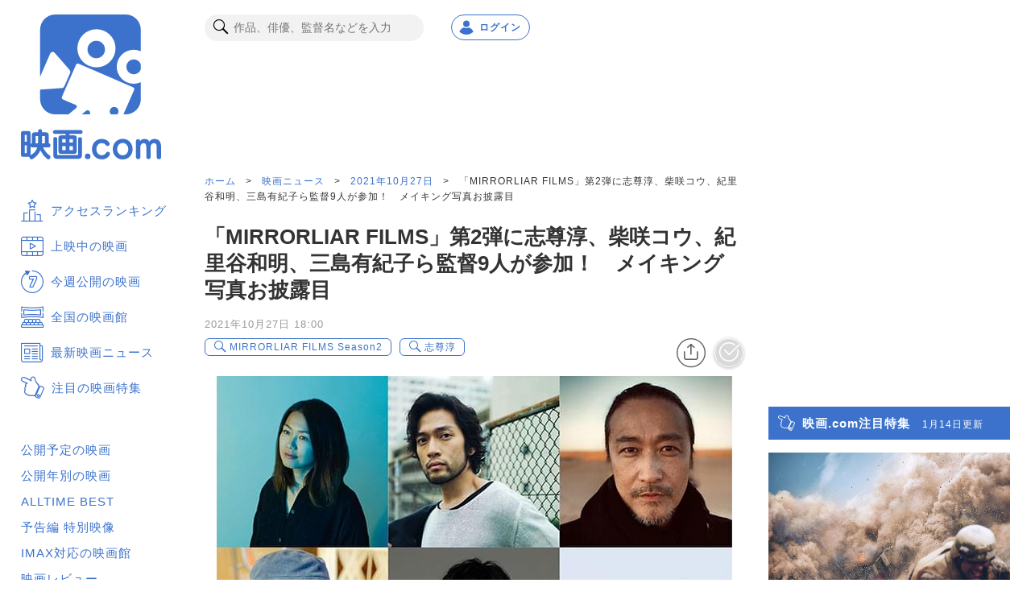

--- FILE ---
content_type: text/html; charset=utf-8
request_url: https://eiga.com/news/20211027/17/
body_size: 32989
content:
<!DOCTYPE html> <html lang="ja"> <head> <meta charset="UTF-8"> <meta name="viewport" content="width=device-width,initial-scale=1.0"> <title>「MIRRORLIAR FILMS」第2弾に志尊淳、柴咲コウ、紀里谷和明、三島有紀子ら監督9人が参加！　メイキング写真お披露目 : 映画ニュース - 映画.com</title> <meta name="description" content="山田孝之、阿部進之介、伊藤主税氏(andpictures)らによる短編映画制作プロジェクト「MIRRORLIARFILMS(ミラーライアーフィルムズ)」の第2弾「MIRRORLIARFILMSSeason2」に参加する9人の監督が発表された"> <meta name="keywords" content="「MIRRORLIAR FILMS」第2弾に志尊淳、柴咲コウ、紀里谷和明、三島有紀子ら監督9人が参加！　メイキング写真お披露目,映画"> <meta name="theme-color" content="#044899"> <meta name="format-detection" content="telephone=no"> <link rel="dns-prefetch" href="//media.eiga.com"> <link rel="preconnect" href="//aax.amazon-adsystem.com"> <link rel="preconnect" href="//fastlane.rubiconproject.com"> <link rel="preconnect" href="//bidder.criteo.com"> <link rel="preconnect" href="//securepubads.g.doubleclick.net"> <meta property="og:locale" content="ja_JP"> <meta property="og:title" content="「MIRRORLIAR FILMS」第2弾に志尊淳、柴咲コウ、紀里谷和明、三島有紀子ら監督9人が参加！　メイキング写真お披露目 : 映画ニュース - 映画.com"> <meta property="og:type" content="article"> <meta property="og:url" content="https://eiga.com/news/20211027/17/"> <meta property="og:image" content="https://media.eiga.com/images/buzz/92900/417c27cae5c0c6a4.jpg"> <meta property="og:description" content="山田孝之、阿部進之介、伊藤主税氏(andpictures)らによる短編映画制作プロジェクト「MIRRORLIARFILMS(ミラーライアーフィルムズ)」の第2弾「MIRRORLIARFILMSSeason2」に参加する9人の監督が発表された"> <meta property="og:site_name" content="映画.com"> <meta property="fb:app_id" content="145954668916114"> <meta name="twitter:card" content="summary_large_image" /> <meta name="twitter:site" content="@eigacom" /> <meta name="twitter:title" content="「MIRRORLIAR FILMS」第2弾に志尊淳、柴咲コウ、紀里谷和明、三島有紀子ら監督9人が参加！　メイキング写真お披露目" /> <meta name="twitter:description" content="山田孝之、阿部進之介、伊藤主税氏(andpictures)らによる短編映画制作プロジェクト「MIRRORLIARFILMS(ミラーライアーフィルムズ)」の第2弾「MIRRORLIARFILMSSeason2」に参加する9人の監督が発表された" /> <link rel="canonical" href="https://eiga.com/news/20211027/17/"> <link rel="icon" type="image/x-icon" href="https://media.eiga.com/favicon.ico" /> <link rel="apple-touch-icon" type="image/png" href="https://media.eiga.com/apple-touch-icon.png" /> <link rel="alternate" type="application/rss+xml" title="RSS" href="https://feeds.eiga.com/eiga_news.xml" /> <link rel="search" type="application/opensearchdescription+xml" title="映画.com 検索" href="https://media.eiga.com/search_plugin.xml?1768374779"> <script type="application/ld+json">[{"@context":"http://schema.org","@type":"NewsArticle","mainEntityOfPage":{"@type":"WebPage","@id":"https://eiga.com/news/20211027/17/"},"headline":"「MIRRORLIAR FILMS」第2弾に志尊淳、柴咲コウ、紀里谷和明、三島有紀子ら監督9人が参加！　メイキング写真お披露目","image":{"@type":"ImageObject","url":"https://media.eiga.com/images/buzz/92900/417c27cae5c0c6a4.jpg","width":1200,"height":800},"datePublished":"2021-10-27T18:00:00+09:00","dateModified":"2021-10-27T18:00:00+09:00","author":{"@type":"Organization","name":"映画.com"},"publisher":{"@type":"Organization","name":"映画.com","logo":{"@type":"ImageObject","url":"https://media.eiga.com/images/shared/eigacom_logo_280x60.png","width":600,"height":60}}},{"@context":"http://schema.org","@type":"BreadcrumbList","itemListElement":[{"@type":"ListItem","position":1,"name":"ホーム","item":"https://eiga.com/"},{"@type":"ListItem","position":2,"name":"映画ニュース","item":"https://eiga.com/news/"},{"@type":"ListItem","position":3,"name":"2021年10月27日","item":"https://eiga.com/news/20211027/"},{"@type":"ListItem","position":4,"name":"「MIRRORLIAR FILMS」第2弾に志尊淳、柴咲コウ、紀里谷和明、三島有紀子ら監督9人が参加！　メイキング写真お披露目","item":"https://eiga.com/news/20211027/17/"}]},{"@context":"http://schema.org","@type":"WebSite","url":"https://eiga.com/","name":"映画.com"}]</script> <script id="app-data" type="application/json">{"assetHost":"https://media.eiga.com","pcScode":"https://media.eiga.com/javascripts/s_code.js?1768374779","spScode":"https://media.eiga.com/javascripts/smartphone/s_code.js?1768374779","gtmContainerIdSp":"GTM-P8SFD6C","gtmContainerIdPc":"GTM-K5447T4","analyticsPageview":{"channel":"eiga_buzz","prop1":"eiga_buzz_detail","prop7":"「MIRRORLIAR FILMS」第2弾に志尊淳","prop11":"MIRRORLIAR FILMS Season2","prop16":null,"prop17":"映画.com","prop39":62,"prop44":"20211027","events":"event4"},"analyticsPageviewGa4":{"page_group":"eiga_buzz","page_class":"eiga_buzz_detail","title":"MIRRORLIAR FILMS Season2","news_detail":null,"source":"映画.com"},"gptTargeting":["es_ren"],"headerBannerRecency":0,"footerVideoRecency":0,"gmapApiChannel":null,"gmapApiKey":"AIzaSyBLxkcLa1oM1IEHVcWmq_oUXgeQ5UrtuhY"}</script> <!-- Microsoft Clarity --> <script type="text/javascript">(function(c,l,a,r,i,t,y){c[a]=c[a]||function(){(c[a].q=c[a].q||[]).push(arguments)};t=l.createElement(r);t.async=1;t.src="https://www.clarity.ms/tag/ujn6r4xvs6";y=l.getElementsByTagName(r)[0];y.parentNode.insertBefore(t,y);})(window,document,"clarity","script","ujn6r4xvs6");</script> <!-- End Microsoft Clarity --> <script src="https://www.googletagmanager.com/gtm.js?id=GTM-P8SFD6C" async></script> <script src="https://get.s-onetag.com/f51201ae-7ba5-4ed4-a7eb-8c3e3f94ef8e/tag.min.js" async></script> <script src="https://micro.rubiconproject.com/prebid/dynamic/27947.js" async></script> <script src="https://securepubads.g.doubleclick.net/tag/js/gpt.js" async></script> <script src="https://yads.c.yimg.jp/js/yads-async.js" async></script> <script>!function(f,b,e,v,n,t,s){if(f.fbq)return;n=f.fbq=function(){n.callMethod?n.callMethod.apply(n,arguments):n.queue.push(arguments)};if(!f._fbq)f._fbq=n;n.push=n;n.loaded=!0;n.version="2.0";n.queue=[];t=b.createElement(e);t.async=!0;t.src=v;s=b.getElementsByTagName(e)[0];s.parentNode.insertBefore(t,s)}(window,document,"script","//connect.facebook.net/en_US/fbevents.js");fbq("init","514773288703492");fbq("track","PageView");</script> <script>!function(e,t,n,s,u,a){e.twq||(s=e.twq=function(){s.exe?s.exe.apply(s,arguments):s.queue.push(arguments);},s.version="1.1",s.queue=[],u=t.createElement(n),u.async=!0,u.src="https://static.ads-twitter.com/uwt.js",a=t.getElementsByTagName(n)[0],a.parentNode.insertBefore(u,a))}(window,document,"script");twq("init","o0isk");twq("track","PageView");</script> <script src="https://s.yimg.jp/images/listing/tool/cv/ytag.js" async></script> <script>window.dataLayer=window.dataLayer||[];dataLayer.push({"gtm.start":new Date().getTime(),event:"gtm.js"});window.apstag=window.apstag||{_Q:[]};apstag.init=(...args)=>{apstag._Q.push(["i",args]);};apstag.fetchBids=(...args)=>{apstag._Q.push(["f",args]);};apstag.setDisplayBids=()=>{};apstag.targetingKeys=()=>{return[];};window.pbjs=window.pbjs||{que:[]};window.googletag=window.googletag||{cmd:[]};window.YJ_YADS=window.YJ_YADS||{tasks:[]};window.yjDataLayer=window.yjDataLayer||[];window.ytag=(...args)=>{yjDataLayer.push(args);};ytag({"type":"ycl_cookie"});ytag({"type":"ycl_cookie_extended"});</script> <link rel="stylesheet" href="https://media.eiga.com/resp/css/styles.css?1768374779" /> <link rel="stylesheet" href="https://media.eiga.com/resp/css/reset.css?1768374779" /> <link rel="stylesheet" href="https://media.eiga.com/resp/css/swiper.css?1768374779" /> <link rel="stylesheet" href="https://media.eiga.com/resp/css/richtext-base.css?1768374779" /> </head> <body> <div class="all-site-wrapper"> <nav class="all-site-wrapper__nav"> <div class="side-menu"> <div class="side-menu__heading"> <a href="/"> <img alt="映画のことなら映画.com" src="https://media.eiga.com/resp/images/logo_nav.svg" width="174" height="180" loading="lazy" /> </a> </div> <ul class="side-menu__link-list side-menu__link-list--primary"> <li class="side-menu__link-item side-menu__link-item--main"> <a href="/ranking/access/"><span class="icon icon-ranking3 large">アクセスランキング</span></a> </li> <li class="side-menu__link-item side-menu__link-item--main"> <a href="/now/"><span class="icon icon-movie3 large">上映中の映画</span></a> </li> <li class="side-menu__link-item side-menu__link-item--main"> <a href="/upcoming/"><span class="icon icon-week2 large">今週公開の映画</span></a> </li> <li class="side-menu__link-item side-menu__link-item--main"> <a href="/theater/"><span class="icon icon-theater4 large">全国の映画館</span></a> </li> <li class="side-menu__link-item side-menu__link-item--main"> <a href="/news/"><span class="icon icon-news3 large">最新映画ニュース</span></a> </li> <li class="side-menu__link-item side-menu__link-item--main"> <a href="/special/"><span class="icon icon-check large">注目の映画特集</span></a> </li> </ul> <ul class="side-menu__link-list side-menu__link-list--basic"> <li class="side-menu__link-item"><a href="/coming/"> 公開予定の映画</a> </li> <li class="side-menu__link-item"><a href="/release/"> 公開年別の映画</a> </li> <li class="side-menu__link-item"><a href="/alltime-best/"> ALLTIME BEST</a> </li> <li class="side-menu__link-item"><a href="/movie/video/"> 予告編 特別映像</a> </li> <li class="side-menu__link-item"><a href="/theater/imax/"> IMAX対応の映画館</a> </li> <li class="side-menu__link-item"><a href="/movie/review/"> 映画レビュー</a> </li> <li class="side-menu__link-item"><a href="/review/"> 新作映画評論</a> </li> <li class="side-menu__link-item"><a href="/extra/"> コラム</a> </li> <li class="side-menu__link-item"><a href="/interview/"> インタビュー</a> </li> <li class="side-menu__link-item"><a href="/award/"> 映画賞情報</a> </li> <li class="side-menu__link-item"><a href="/drama/"> 海外・国内ドラマ</a> </li> <li class="side-menu__link-item"><a href="/mailnews/"> メールマガジン</a> </li> <li class="side-menu__link-item"><a href="/preview/"> 試写会</a> </li> <li class="side-menu__link-item"><a href="/free/"> 映画グッズプレゼント</a> </li> <li class="side-menu__link-item"><a href="/rental/"> 動画配信検索</a> </li> <li class="side-menu__link-item"><a href="https://anime.eiga.com/"> アニメハック</a> </li> </ul> <ul class="banner"> <li> <a href="https://asa10.eiga.com/"> <img alt="午前十時の映画祭15" src="https://media.eiga.com/images/navi_box/2353/61ccf7db04f5cf44.png" width="150" height="88" loading="lazy" /> </a> </li> </ul> </div> </nav> <header class="all-site-wrapper__header"> <div class="header-main-pc"> <div class="pc-menu-search"> <div class="pc-menu-search__box"> <form action="/search/" accept-charset="UTF-8" method="get"> <input class="pc-search-text" placeholder="作品、俳優、監督名などを入力" accesskey="t" type="text" name="t" /> <button type="submit" class="pc-search-btn" tabindex="0"> <span class="icon search"></span> </button></form> </div> </div> <div class="pc-account"> <div class="pc-account__notification notification-wrap hidden guest-hidden"> <input type="checkbox" id="notification-menu" class="notification-btn hidden"> <label for="notification-menu" class="user-account-notification icon alert"> <span class="user-account-notification__notice-number hidden">0</span> </label> <div class="notification-wrap__list-wrap"> </div> <label class="display-overlay" for="notification-menu"></label> </div> <a class="pc-account__log-out hidden login-hidden" data-google-interstitial="false" href="/login/" rel="nofollow"> <div class="pc-login-btn"> <span class="icon profile pc-login-btn__icon"></span><span class="pc-login-btn__text">ログイン</span> </div> </a> <div class="pc-account__log-in hidden guest-hidden"> <div class="pc-login-btn pc-login-btn--user-account"> <a class="pc-login-btn__login-user-btn" href="/mypage/" rel="nofollow"> <img alt="" class="user-pic user-profile-img" src="https://media.eiga.com/images/profile/noimg/160.png" width="24" height="24" loading="lazy" /> <span>Myページ</span> </a> </div> </div> </div> </div> <div class="sp-header-menu-wrap"> <div class="header-pure-banner-wrap"> <div class="header-pure-banner"> <a class="header-pure-banner-link" data-google-interstitial="false" href="#"> <img alt="" class="header-pure-banner-link__img" src="https://media.eiga.com/resp/images/AD_320x100.jpg" loading="lazy" /> </a> <a class="header-pure-banner-close" data-google-interstitial="false" data-analytics-linkclick="{&quot;linkTrackVars&quot;:&quot;prop1,prop3&quot;,&quot;prop1&quot;:&quot;onclick_bannerclose_header_gif_banner&quot;,&quot;prop3&quot;:&quot;${prop1}&quot;}" data-analytics-linkclick-ga4="{&quot;page_group&quot;:&quot;eiga_buzz&quot;,&quot;page_class&quot;:&quot;onclick_bannerclose_header_gif_banner&quot;}" href="#"></a> </div> </div> <div class="header-main"> <div class="header-main__sp"> <div class="sp-menu-btn"> <div class="sp-menu-btn__open"> <input type="checkbox" id="overlay-input"> <label for="overlay-input" class="overlay-button"><span></span></label> <div class="overlay"> <div class="overlay__header"> <div class="sp-menu-logo"> <img alt="映画のことなら映画.com" src="https://media.eiga.com/resp/images/btn_head-eiga-logo.svg" width="144" height="28" loading="lazy" /> </div> <div class="sp-account ml-auto"> <a class="sp-account__notification hidden guest-hidden" href="/mypage/info/" rel="nofollow"> <div class="user-account-notification user-account-notification--sp icon alert"> <span class="user-account-notification__notice-number">0</span> </div> <span class="sp-login-btn__text">お知らせ</span> </a> <a class="sp-account__log-out hidden login-hidden" data-google-interstitial="false" href="/login/" rel="nofollow"> <div class="sp-login-btn"> <span class="icon profile sp-login-btn__icon"></span><span class="sp-login-btn__text">ログイン</span> </div> </a> <a class="sp-account__log-in hidden guest-hidden" href="/mypage/" rel="nofollow"> <div class="user-account"> <img alt="" class="user-pic user-pic--sp mx-auto user-profile-img" src="https://media.eiga.com/images/profile/noimg/160.png" width="36" height="36" loading="lazy" /> <span class="sp-login-btn__text">Myページ</span> </div> </a> </div> <a class="sp-search" href="/search/"> <div class="sp-search__btn"> <span class="icon search sp-search-icon"></span><span class="sp-search-text">検索</span> </div> </a> </div> <div class="overlay__account account-header"> <a class="account-header__btn mb-15 hidden login-hidden" data-google-interstitial="false" href="/login/" rel="nofollow"> 映画.com ログイン・新規登録 </a> <a class="account-header__btn mb-15 hidden guest-hidden" data-google-interstitial="false" href="/login/" rel="nofollow"> <img alt="" class="img-circle mr-10 user-profile-img" width="32" src="https://media.eiga.com/images/profile/noimg/160.png" loading="lazy" /> Myページ </a> <a class="account-header__btn account-header__btn--column2 mr-4per hidden guest-hidden" href="/mypage/activity/" rel="nofollow"> <span class="icon icon-activity"></span> アクティビティ </a> <a class="account-header__btn account-header__btn--column2 hidden guest-hidden" href="/mypage/info/" rel="nofollow"> <span class="icon alert"></span> お知らせ<span class="notice-number">3</span> </a> </div> <details class="overlay__accordion" open> <summary class="accordion-header"> <span class="icon icon-eigacom accordion-header__btn">映画.comでできることを探す</span> </summary> <div class="accordion-content"> <ul class="accordion-content__list"> <li class="accordion-list-items"><a class="accordion-list-items__anchor" href="/ranking/trend/">最新の映画トレンド</a></li> <li class="accordion-list-items"><a class="accordion-list-items__anchor" href="/ranking/access/">アクセスランキング</a></li> <li class="accordion-list-items"><a class="accordion-list-items__anchor" href="/now/">上映中の映画</a></li> <li class="accordion-list-items"><a class="accordion-list-items__anchor" href="/upcoming/">今週公開の映画</a></li> <li class="accordion-list-items"><a class="accordion-list-items__anchor" href="/theater/">全国の映画館</a></li> <li class="accordion-list-items"><a class="accordion-list-items__anchor" data-lcs="true" href="/theater/gps/">現在地近くの映画館</a></li> <li class="accordion-list-items"><a class="accordion-list-items__anchor" href="/news/">最新映画ニュース</a></li> <li class="accordion-list-items"><a class="accordion-list-items__anchor" href="/special/">注目の映画特集</a></li> </ul> </div> </details> <details class="overlay__accordion"> <summary class="accordion-header"> <span class="icon icon-movie2 accordion-header__btn">作品を探す</span> </summary> <div class="accordion-content"> <ul class="accordion-content__list"> <li class="accordion-list-items"><a class="accordion-list-items__anchor" href="/ranking/trend/">最新の映画トレンド</a></li> <li class="accordion-list-items"><a class="accordion-list-items__anchor" href="/now/">上映中の映画</a></li> <li class="accordion-list-items"><a class="accordion-list-items__anchor" href="/upcoming/">今週公開の映画</a></li> <li class="accordion-list-items"><a class="accordion-list-items__anchor" href="/coming/">公開予定の映画</a></li> <li class="accordion-list-items"><a class="accordion-list-items__anchor" href="/release/">公開年別の映画</a></li> <li class="accordion-list-items"><a class="accordion-list-items__anchor" href="/alltime-best/">ALLTIME BEST<br>映画.comが選ぶ名作</a></li> <li class="accordion-list-items"><a class="accordion-list-items__anchor" href="/movie/video/">予告編・特別映像</a></li> <li class="accordion-list-items"><a class="accordion-list-items__anchor" href="/movie/review/">映画レビュー</a></li> <li class="accordion-list-items"><a class="accordion-list-items__anchor" href="/drama/">海外ドラマ<br>国内ドラマ</a></li> </ul> </div> </details> <details class="overlay__accordion"> <summary class="accordion-header"> <span class="icon icon-theater3 accordion-header__btn">映画館・スケジュールを探す</span> </summary> <div class="accordion-content"> <ul class="accordion-content__list"> <li class="accordion-list-items"><a class="accordion-list-items__anchor" href="/theater/">全国の映画館</a></li> <li class="accordion-list-items"><a class="accordion-list-items__anchor" href="/theater/imax/">IMAX対応の映画館</a></li> <li class="accordion-list-items"><a class="accordion-list-items__anchor" data-lcs="true" href="/theater/gps/">現在地近くの映画館</a></li> <li class="accordion-list-items"><a class="accordion-list-items__anchor guest-hidden" href="/theater/checkin/">Check-in映画館</a></li> </ul> </div> </details> <details class="overlay__accordion"> <summary class="accordion-header"> <span class="icon icon-news2 accordion-header__btn">最新のニュースを見る</span> </summary> <div class="accordion-content"> <ul class="accordion-content__list"> <li class="accordion-list-items"><a class="accordion-list-items__anchor" href="/news/">最新映画ニュース</a></li> <li class="accordion-list-items"><a class="accordion-list-items__anchor" href="/special/">注目の映画特集</a></li> <li class="accordion-list-items"><a class="accordion-list-items__anchor" href="/interview/">インタビュー</a></li> <li class="accordion-list-items"><a class="accordion-list-items__anchor" href="/review/">新作映画評論</a></li> <li class="accordion-list-items"><a class="accordion-list-items__anchor" href="/extra/">コラム</a></li> </ul> </div> </details> <details class="overlay__accordion"> <summary class="accordion-header"> <span class="icon icon-ranking2 accordion-header__btn">ランキングを見る</span> </summary> <div class="accordion-content"> <ul class="accordion-content__list"> <li class="accordion-list-items"><a class="accordion-list-items__anchor" href="/ranking/trend/">最新の映画トレンド</a></li> <li class="accordion-list-items"><a class="accordion-list-items__anchor" href="/ranking/access/">アクセスランキング</a></li> <li class="accordion-list-items"><a class="accordion-list-items__anchor" href="/ranking/stream/">配信ランキング</a></li> <li class="accordion-list-items"><a class="accordion-list-items__anchor" href="/ranking/us/">全米映画ランキング</a></li> <li class="accordion-list-items"><a class="accordion-list-items__anchor" href="/ranking/jp/">国内映画ランキング</a></li> <li class="accordion-list-items"><a class="accordion-list-items__anchor" href="/person/ranking/">注目の俳優・監督ランキング</a></li> <li class="accordion-list-items"><a class="accordion-list-items__anchor" href="/news/ranking/">週間ニュースランキング</a></li> </ul> </div> </details> <details class="overlay__accordion"> <summary class="accordion-header"> <span class="icon icon-knowledge accordion-header__btn">映画の知識を深める</span> </summary> <div class="accordion-content"> <ul class="accordion-content__list"> <li class="accordion-list-items"><a class="accordion-list-items__anchor" href="/special/">注目映画特集</a></li> <li class="accordion-list-items"><a class="accordion-list-items__anchor" href="/review/">新作映画評論</a></li> <li class="accordion-list-items"><a class="accordion-list-items__anchor" href="/extra/">コラム</a></li> <li class="accordion-list-items"><a class="accordion-list-items__anchor" href="/interview/">インタビュー</a></li> <li class="accordion-list-items"><a class="accordion-list-items__anchor" href="/award/">映画賞情報</a></li> <li class="accordion-list-items"><a class="accordion-list-items__anchor" href="/mailnews/">メールマガジン</a></li> <li class="accordion-list-items"><a class="accordion-list-items__anchor" href="/alltime-best/">ALLTIME BEST<br>映画.comが選ぶ名作</a></li> </ul> </div> </details> <details class="overlay__accordion"> <summary class="accordion-header"> <span class="icon icon-review accordion-header__btn">映画レビューを見る</span> </summary> <div class="accordion-content"> <ul class="accordion-content__list"> <li class="accordion-list-items"><a class="accordion-list-items__anchor" href="/movie/review/">映画レビュー</a></li> <li class="accordion-list-items"><a class="accordion-list-items__anchor" href="/movie/ranking/" rel="nofollow">人気作品ランキング</a></li> <li class="accordion-list-items"><a class="accordion-list-items__anchor" href="/movie/review/eval/">共感レビュー</a></li> </ul> </div> </details> <details class="overlay__accordion"> <summary class="accordion-header"> <span class="icon icon-present2 accordion-header__btn">プレゼントに応募する</span> </summary> <div class="accordion-content"> <ul class="accordion-content__list"> <li class="accordion-list-items"><a class="accordion-list-items__anchor" href="/preview/">試写会</a></li> <li class="accordion-list-items"><a class="accordion-list-items__anchor" href="/free/">映画グッズ</a></li> </ul> </div> </details> <details class="overlay__accordion"> <summary class="accordion-header"> <span class="icon icon-anime accordion-header__btn">最新のアニメ情報をチェック</span> </summary> <div class="accordion-content"> <ul class="accordion-content__list"> <li class="accordion-list-items"><a class="accordion-list-items__anchor" href="https://anime.eiga.com/">アニメハック</a></li> <li class="accordion-list-items"><a class="accordion-list-items__anchor" href="https://anime.eiga.com/program/">今期アニメ情報</a></li> <li class="accordion-list-items"><a class="accordion-list-items__anchor" href="https://anime.eiga.com/ranking/">人気アニメランキング</a></li> <li class="accordion-list-items"><a class="accordion-list-items__anchor" href="https://anime.eiga.com/movie/">アニメ映画</a></li> <li class="accordion-list-items"><a class="accordion-list-items__anchor" href="https://anime.eiga.com/event/">アニメイベントカレンダー</a></li> </ul> </div> </details> <div class="bottom-bnr"> <a class="bottom-bnr__eiga-app bottom-bnr__eiga-app--sp-menu" href="/eiga-app/"> <img alt="映画.com 公式アプリを使って映画情報をチェック!" src="https://media.eiga.com/resp/images/bnr-eiga-app.svg" width="320" height="75" loading="lazy" /> </a> </div> <p class="overlay__heading">フォローして最新情報を受け取ろう</p> <div class="all-site-footer"> <div class="all-site-footer__contents-wrap footer-list"> <ul class="footer-list__sns-share footer-list__sns-share--sp-menu"> <li class="foot-sns-share-items"> <a class="foot-sns-share-items__anchor" rel="noopener" target="_blank" href="https://x.com/eigacom"> <img alt="Xアイコン" src="https://media.eiga.com/resp/images/btn_share-x.svg" width="50" height="50" loading="lazy" /> </a> </li> <li class="foot-sns-share-items"> <a class="foot-sns-share-items__anchor" rel="noopener" target="_blank" href="https://www.facebook.com/eigacom/"> <img alt="Facebookアイコン" src="https://media.eiga.com/resp/images/btn_share-facebook.svg" width="50" height="50" loading="lazy" /> </a> </li> <li class="foot-sns-share-items"> <a class="foot-sns-share-items__anchor" rel="noopener" target="_blank" href="https://line.me/ti/p/%40oa-eigacom"> <img alt="LINEアイコン" src="https://media.eiga.com/resp/images/btn_share-line.svg" width="50" height="50" loading="lazy" /> </a> </li> <li class="foot-sns-share-items"> <a class="foot-sns-share-items__anchor" rel="noopener" target="_blank" href="https://www.instagram.com/eigacom/"> <img alt="Instagramアイコン" src="https://media.eiga.com/resp/images/btn_share-instagram.png" width="50" height="50" loading="lazy" /> </a> </li> <li class="foot-sns-share-items"> <a class="foot-sns-share-items__anchor" rel="noopener" target="_blank" href="https://www.youtube.com/channel/UCaBG659xTPn9azES4X3yatw"> <img alt="YouTubeアイコン" src="https://media.eiga.com/resp/images/btn_share-youtube.svg" width="50" height="50" loading="lazy" /> </a> </li> </ul> </div> </div> <div class="overlay__account overlay__account--bottom-btn account-header"> <a class="account-header__btn account-header__btn--sp-menu login-hidden" data-google-interstitial="false" href="/login/" rel="nofollow">映画.com ログイン・新規登録</a> <a class="account-header__btn account-header__btn--sp-menu guest-hidden" href="/login/logout/" rel="nofollow">映画.com ログアウト</a> </div> </div> </div> </div> <div class="sp-menu-logo"> <a href="/"> <img alt="映画のことなら映画.com" src="https://media.eiga.com/resp/images/btn_head-eiga-logo.svg" width="144" height="28" loading="lazy" /> </a> </div> <div class="sp-account ml-auto"> <a class="sp-account__notification hidden guest-hidden" href="/mypage/info/" rel="nofollow"> <div class="user-account-notification user-account-notification--sp icon alert"> <span class="user-account-notification__notice-number">0</span> </div> <span class="sp-login-btn__text">お知らせ</span> </a> <a class="sp-account__log-out hidden login-hidden" data-google-interstitial="false" href="/login/" rel="nofollow"> <div class="sp-login-btn"> <span class="icon profile sp-login-btn__icon"></span><span class="sp-login-btn__text">ログイン</span> </div> </a> <a class="sp-account__log-in hidden guest-hidden" href="/mypage/" rel="nofollow"> <div class="user-account"> <img class="user-pic user-pic--sp mx-auto user-profile-img" alt="" src="https://media.eiga.com/images/profile/noimg/160.png" width="36" height="36" loading="lazy" /> <span class="sp-login-btn__text">Myページ</span> </div> </a> </div> <a class="sp-search" href="/search/"> <div class="sp-search__btn"> <span class="icon search sp-search-icon"></span><span class="sp-search-text">検索</span> </div> </a> </div> </div> <div id="header-sub" class="heder-menu-bottom"> <a class="heder-menu-bottom__items" href="/ranking/"> <span class="icon icon-ranking3 bottom-link-icon mb-5"></span><span>ランキング</span> </a> <a class="heder-menu-bottom__items" href="/now/"> <span class="icon icon-movie3 bottom-link-icon mb-5"></span><span>公開中</span> </a> <a class="heder-menu-bottom__items" href="/theater/"> <span class="icon icon-theater4 bottom-link-icon mb-5"></span><span>劇場検索</span> </a> <a class="heder-menu-bottom__items" href="/news/"> <span class="icon icon-news3 bottom-link-icon mb-5"></span><span>ニュース</span> </a> <a class="heder-menu-bottom__items" href="/special/"> <span class="icon icon-check bottom-link-icon mb-5"></span><span>注目特集</span> </a> </div> </div> <div class="site-header__header-banner"> <div id="div-gpt-ad-e-contents-1st_728x90" data-ad-unit-path="/91154333/e-contents/1st_728x90" data-slot-name="e-contents/1st_728x90" data-sizes="728x90" class="head-bnr-728x90 pc-visible-sp-hidden"></div> <div id="div-gpt-ad-es-contents-1st_320x100" data-ad-unit-path="/91154333/es-contents/1st_320x100" data-slot-name="es-contents/1st_320x100" data-sizes="320x50,320x100" data-gpt-sizes="320x50,320x100,1x1" class="ad-320x100 pc-hidden-sp-visible"></div> </div> </header> <div class="all-site-wrapper__main-content"> <div class="main-column"> <div class="main-column__left"> <div class="breadcrumb mb-20"> <a class="breadcrumb__link" href="/">ホーム</a> &gt; <a class="breadcrumb__link" href="/news/">映画ニュース</a> &gt; <a class="breadcrumb__link" href="https://eiga.com/news/20211027/">2021年10月27日</a> &gt; <strong class="breadcrumb__current">「MIRRORLIAR FILMS」第2弾に志尊淳、柴咲コウ、紀里谷和明、三島有紀子ら監督9人が参加！　メイキング写真お披露目</strong> </div> <h1 class="page-title page-title--xxl">「MIRRORLIAR FILMS」第2弾に志尊淳、柴咲コウ、紀里谷和明、三島有紀子ら監督9人が参加！　メイキング写真お披露目</h1> <div class="article-wrap"> <p class="time-stamp">2021年10月27日 18:00</p> <div class="article-wrap__categories categories-tag-btn"> <div class="list-tag list-tag--with-buttons"> <a class="list-tag__items icon search news-tag-search" href="/search/MIRRORLIAR%20FILMS%20Season2/" rel="nofollow">MIRRORLIAR FILMS Season2</a> <a class="list-tag__items icon search news-tag-search" href="/search/%E5%BF%97%E5%B0%8A%E6%B7%B3/" rel="nofollow">志尊淳</a> </div> <div class="sub-btn categories-tag-btn__wrap"> <div class="drawer-menu"> <input type="checkbox" class="drawer-menu-check drawer-menu-check--sns-share" id="sns-share-check"> <label for="sns-share-check" class="menu-btn"> <span class="icon icon-share icon-movie-share mr-10"></span> </label> <div class="drawer-menu-content"> <div class="drawer-menu-content__popup"> <label for="sns-share-check" class="popup-close-btn ml-auto"></label> <div class="drawer-popup-empathy-wrap"> <ul class="drawer-popup-empathy-wrap__list"> <li class="empathy-list-items mr-10"> <a class="empathy-list-items__img" rel="nofollow noopener noreferrer" data-analytics-linkclick="{&quot;linkTrackVars&quot;:&quot;prop1,prop3,prop11,prop16,events&quot;,&quot;linkTrackEvents&quot;:&quot;event6&quot;,&quot;prop1&quot;:&quot;onclick_eiga_buzz_detail_twitter&quot;,&quot;prop3&quot;:&quot;${prop1}&quot;,&quot;prop11&quot;:&quot;MIRRORLIAR FILMS Season2&quot;,&quot;prop16&quot;:null,&quot;events&quot;:&quot;event6&quot;}" data-analytics-linkclick-ga4="{&quot;page_group&quot;:&quot;eiga_buzz&quot;,&quot;page_class&quot;:&quot;onclick_eiga_buzz_detail_twitter&quot;}" target="_blank" href="https://x.com/intent/post?text=%E3%80%8CMIRRORLIAR+FILMS%E3%80%8D%E7%AC%AC2%E5%BC%BE%E3%81%AB%E5%BF%97%E5%B0%8A%E6%B7%B3%E3%80%81%E6%9F%B4%E5%92%B2%E3%82%B3%E3%82%A6%E3%80%81%E7%B4%80%E9%87%8C%E8%B0%B7%E5%92%8C%E6%98%8E%E3%80%81%E4%B8%89%E5%B3%B6%E6%9C%89%E7%B4%80%E5%AD%90%E3%82%89%E7%9B%A3%E7%9D%A39%E4%BA%BA%E3%81%8C%E5%8F%82%E5%8A%A0%EF%BC%81%E3%80%80%E3%83%A1%E3%82%A4%E3%82%AD%E3%83%B3%E3%82%B0%E5%86%99%E7%9C%9F%E3%81%8A%E6%8A%AB%E9%9C%B2%E7%9B%AE+%3A+%E6%98%A0%E7%94%BB%E3%83%8B%E3%83%A5%E3%83%BC%E3%82%B9&amp;url=https%3A%2F%2Feiga.com%2Fl%2FYO8BS"> <img class="w100per" alt="X" src="https://media.eiga.com/images/smartphone/icon-twitter.png" loading="lazy" /> </a> </li> <li class="empathy-list-items mr-10"> <a class="empathy-list-items__img" rel="nofollow noopener noreferrer" data-analytics-linkclick="{&quot;linkTrackVars&quot;:&quot;prop1,prop3,prop11,prop16,events&quot;,&quot;linkTrackEvents&quot;:&quot;event7&quot;,&quot;prop1&quot;:&quot;onclick_eiga_buzz_detail_facebook&quot;,&quot;prop3&quot;:&quot;${prop1}&quot;,&quot;prop11&quot;:&quot;MIRRORLIAR FILMS Season2&quot;,&quot;prop16&quot;:null,&quot;events&quot;:&quot;event7&quot;}" data-analytics-linkclick-ga4="{&quot;page_group&quot;:&quot;eiga_buzz&quot;,&quot;page_class&quot;:&quot;onclick_eiga_buzz_detail_facebook&quot;}" target="_blank" href="https://www.facebook.com/sharer/sharer.php?u=https%3A%2F%2Feiga.com%2Fnews%2F20211027%2F17%2F"> <img class="w100per" alt="Facebook" src="https://media.eiga.com/images/smartphone/icon-facebook.png" loading="lazy" /> </a> </li> <li class="empathy-list-items"> <a class="empathy-list-items__img" rel="nofollow noopener noreferrer" data-analytics-linkclick="{&quot;linkTrackVars&quot;:&quot;prop1,prop3,prop11,prop16,events&quot;,&quot;linkTrackEvents&quot;:&quot;event8&quot;,&quot;prop1&quot;:&quot;onclick_eiga_buzz_detail_line&quot;,&quot;prop3&quot;:&quot;${prop1}&quot;,&quot;prop11&quot;:&quot;MIRRORLIAR FILMS Season2&quot;,&quot;prop16&quot;:null,&quot;events&quot;:&quot;event8&quot;}" data-analytics-linkclick-ga4="{&quot;page_group&quot;:&quot;eiga_buzz&quot;,&quot;page_class&quot;:&quot;onclick_eiga_buzz_detail_line&quot;}" target="_blank" href="https://social-plugins.line.me/lineit/share?url=https%3A%2F%2Feiga.com%2Fnews%2F20211027%2F17%2F"> <img class="w100per" alt="LINE" src="https://media.eiga.com/images/smartphone/icon-line.png" loading="lazy" /> </a> </li> </ul> <button type="button" class="copy-button" data-share-url="https://eiga.com/news/20211027/17/" data-analytics-linkclick="{&quot;linkTrackVars&quot;:&quot;prop1,prop3,prop11,prop16&quot;,&quot;prop1&quot;:&quot;onclick_eiga_buzz_detail_linkcopy&quot;,&quot;prop3&quot;:&quot;${prop1}&quot;,&quot;prop11&quot;:&quot;MIRRORLIAR FILMS Season2&quot;,&quot;prop16&quot;:null}" data-analytics-linkclick-ga4="{&quot;page_group&quot;:&quot;eiga_buzz&quot;,&quot;page_class&quot;:&quot;onclick_eiga_buzz_detail_linkcopy&quot;}">リンクをコピー</button> <div class="copy-message">リンクをコピーしました。</div> </div> </div> </div> </div> <a class="icon-movie-checkin icon-movie-checkin--on-image checkin-btn" data-remote="true" data-method="post" data-params="variant=resp&amp;commit=1" data-checkin-target="n92900" data-active-class="checkin-btn--active" data-analytics-linkclick="{&quot;linkTrackVars&quot;:&quot;prop1,prop3,prop11,prop16,events&quot;,&quot;linkTrackEvents&quot;:&quot;event5&quot;,&quot;prop1&quot;:&quot;onclick_eiga_buzz_detail_checkin&quot;,&quot;prop3&quot;:&quot;${prop1}&quot;,&quot;prop11&quot;:&quot;MIRRORLIAR FILMS Season2&quot;,&quot;prop16&quot;:null,&quot;events&quot;:&quot;event5&quot;}" data-analytics-linkclick-ga4="{&quot;page_group&quot;:&quot;eiga_buzz&quot;,&quot;page_class&quot;:&quot;onclick_eiga_buzz_detail_checkin&quot;}" href="/news/92900/checkin/?return_to=https%3A%2F%2Feiga.com%2Fnews%2F20211027%2F17%2F"> </a> </div> </div> <div class="richtext"> <figure><img alt="Season2の監督が発表！" loading="eager" src="https://media.eiga.com/images/buzz/92900/417c27cae5c0c6a4/640.jpg" /><figcaption>Season2の監督が発表！</figcaption></figure><p><a data-preview="/images/person/74606/b202a47c5f4047fd/320.jpg" href="/person/74606/">山田孝之</a>、<a data-preview="/images/person/12030/6cd3188e87bf6600/320.jpg" href="/person/12030/">阿部進之介</a>、<a data-preview="/images/person/259178/fd22ecb8e0c34ddb/320.jpg" href="/person/259178/">伊藤主税</a>氏（and pictures）らによる短編映画制作プロジェクト「MIRRORLIAR FILMS（ミラーライアーフィルムズ）」の第2弾「<a data-preview="/images/movie/96012/photo/1d471afb4ceab8e6/320.jpg" href="/movie/96012/">MIRRORLIAR FILMS Season2</a>」に参加する9人の監督が発表された。映画監督の<a data-preview="/images/person/27047/264x.jpg" href="/person/27047/">紀里谷和明</a>、<a data-preview="/images/person/83061/264x.jpg" href="/person/83061/">三島有紀子</a>、<a data-preview="/images/person/296984/fb0baf0364bc17f3/320.jpg" href="/person/296984/">山田佳奈</a>に加えて、俳優の<a data-preview="/images/person/12030/6cd3188e87bf6600/320.jpg" href="/person/12030/">阿部進之介</a>、<a data-preview="/images/person/93173/ef2e9984c8a9f952/320.jpg" href="/person/93173/">志尊淳</a>、<a data-preview="/images/person/34107/bcd2f99cdb08119f/320.jpg" href="/person/34107/">柴咲コウ</a>が監督に初挑戦する。監督らのコメントと、撮影現場でのメイキング写真が披露された。</p> </div> <input type="checkbox" id="toggle1" class="accordion-toggle"> <label for="toggle1" class="accordion-title article-wrap__accordion-toggle"><span class="arrow-down">続きを読む</span></label> <div class="accordion-wrap"> <div class="richtext"> <p>同プロジェクトは、「だれでも映画を撮れる時代」に、自由で新しい映画製作の実現を目指して、年齢、性別、職業、若手とベテラン、メジャーとインディーズの垣根を越え、切磋琢磨しながら映画を作り上げることを目的に発足。“変化”をテーマに、俳優、映画監督、漫画家、ミュージシャンなど総勢36人が監督した短編映画を、4シーズンにわけてオムニバス形式で公開する。「Season1」は、<a data-preview="/images/person/14590/17970d1333dede02/320.jpg" href="/person/14590/">安藤政信</a>、<a data-preview="/images/person/310335/516e58f268f4ac1f/320.jpg" href="/person/310335/">枝優花</a>、<a data-preview="/images/person/83682/264x.jpg" href="/person/83682/">武正晴</a>、<a href="/person/336440/">花田陵</a>、<a data-preview="/images/person/83997/0a8abd3b35e38413/320.jpg" href="/person/83997/">三吉彩花</a>、<a data-preview="/images/person/74541/264x.jpg" href="/person/74541/">山下敦弘</a>と、一般クリエイターの<a href="/person/336439/">西遼太郎</a>、<a href="/person/336441/">針生悠伺</a>、<a href="/person/312926/">藤原知之</a>の9監督が参加し、9月17日に劇場公開された。</p><figure><img alt="阿部進之介" src="https://media.eiga.com/images/buzz/92900/2dfd5d0c3845587d/640.jpg" loading="lazy" /><figcaption>阿部進之介</figcaption></figure><figure><img alt="志尊淳" src="https://media.eiga.com/images/buzz/92900/69ec4bbe3a707243/640.jpg" loading="lazy" /><figcaption>志尊淳</figcaption></figure><p>「Season2」では、本プロジェクトの発起人のひとりでもある俳優の阿部と、志尊、柴咲が映画監督に初挑戦。阿部は「楽しかった！もちろん撮影は大変だったけど楽しかった！」と撮影を振り返り、志尊は「作品の内容について、公開前に言及しないつもりです。見て、皆様の想いで感じ取ってもらいたいです」とコメントを寄せている。</p><figure><img alt="柴咲コウ" src="https://media.eiga.com/images/buzz/92900/e5715cbf30279279/640.jpg" loading="lazy" /><figcaption>柴咲コウ</figcaption></figure><p>さらに、<a href="/person/237732/">天童荒太</a>氏の小説「<a data-preview="/images/movie/80278/photo/6af9c655067b6cb8/320.jpg" href="/movie/80278/">悼む人</a>」をハリウッドで実写映画化する企画の撮影を控えている紀里谷、「<a data-preview="/images/movie/85107/photo/be30d3d288afdbfb/320.jpg" href="/movie/85107/">幼な子われらに生まれ</a>」の三島、「<a data-preview="/images/movie/91899/photo/244056f92ad70eb6/320.jpg" href="/movie/91899/">タイトル、拒絶</a>」で監督デビューを飾った劇団「□字ック」主宰の山田のほか、419作品の一般公募から選ばれたクリエイターのAzumi Hasegawa、<a href="/person/299476/">柴田有麿</a>、駒谷揚が参加する。</p><p>「<a data-preview="/images/movie/96012/photo/1d471afb4ceab8e6/320.jpg" href="/movie/96012/">MIRRORLIAR FILMS Season2</a>」は、2022年の公開予定。監督陣のコメント全文は以下の通り。</p><div>【Azumi Hasegawa】</div><p>撮影時はパンデミックの最中だったので、CCO（コービッド・コンプライアンス・オフィサー）に現場に入ってもらい、撮影に臨みました。</p><p>今ではニューヨークでは、どこでもPCR検査ができますが、当時はテストが手軽にできず、長時間外で並ばなければできなかったので、寒い冬の時期にクルー全員にテストを受けてもらうのが、申し訳無かったです。</p><p>またメインキャラクターのミセス・ワンの家にぴったりな場所を探したのですが、パンデミックで家を貸してくれるロケーションが見つからなかったので、自宅に壁紙を貼り、彼女に合った家具と小物を集めて、ミセス・ワンの家に作り上げました。プレップに時間がかかりましたが、苦労した分、思い通りのセットが作れて満足しています。</p><div>【<a data-preview="/images/person/12030/6cd3188e87bf6600/320.jpg" href="/person/12030/">阿部進之介</a>】</div><p>楽しかった！もちろん撮影は大変だったけど楽しかった！</p><p>1文字目から書き起こした物語は、沢山の仲間の力を借り、自分の想像を超えて動きだす。</p><p>この快感は忘れられないよね。やっぱり映画が好きです。</p><div>【駒谷揚】</div><p>去年の自粛期間中、キャストは家族、ロケ地は自宅、という半径1メートル以内の素材で撮った映画がまさかの全国上映へ！　しかも並み居るクリエイターの方々の作品と並んで?!</p><p>家族一同「ワクワク」と「大丈夫か？」がないまぜの気持ちですが、「誰でも映画が撮れる時代」というミラーライアーフィルムズのテーマにはドンピシャな気がしております。それくらい荒削りと勢いと家族愛？が詰まった映画です。</p><p>ウチの家族のギャグと熱演がどうかお客さんに届きますように！と祈りながら、大きなスクリーンでの上映を楽しみたいと思います！</p><div>【<a data-preview="/images/person/93173/ef2e9984c8a9f952/320.jpg" href="/person/93173/">志尊淳</a>】</div><p>今回、初めて監督をやらせて頂き、普段俳優として作品に入るまでに沢山のスタッフさんが大変なことをしてくださっていることを肌で感じました。</p><p>中々作品も思い通りに作れない日々が続いておりますが、こうして作品を皆様に届けられることを幸せに思います。</p><p>作品の内容について、公開前に言及しないつもりです。見て、皆様の想いで感じ取ってもらいたいです。みんなで真剣に向き合いました。よろしくお願いします。</p><div>【<a data-preview="/images/person/34107/bcd2f99cdb08119f/320.jpg" href="/person/34107/">柴咲コウ</a>】</div><p>物語を作ること。ディレクションすること。これまで、音楽の作詞やツアーの舞台づくり、音楽雑誌でのエッセイ、その他にも色々と企画製作などやってきていたが、「どうして映像監督は今までやってこなかったのだろう？」と疑問になるくらい、それぐらい、今回の企画に参加する前と後では私の人生においての意味合いが大きく変わったように思う。</p><p>私は映画マニアでもない、研究肌でもない。どちらかというと好きなものが偏っている。それでも、勝手に自分に制限をかけていたことに、今回この企画に参加してみて初めてハッとした。20年以上、数々の監督の手腕を役者として間近で見たきたこの経験を、生かさない手はないではないか。</p><p>物語は15分以内。ショートムービーで準備期間も撮影期間も全て短い、予算もない。今回、様々限られた中で始まったプロジェクトであったが、まるで見えない力に導かれるように、ご縁が集まり、撮影本番当日を滞りなく迎えられた。本番には様々な奇跡が重なり、実に濃密な二日間を過ごし、そして現在編集作業へ。</p><p>とても「偶然」という一言では片づけられない。出逢いの必然であった。</p><div>【<a href="/person/299476/">柴田有麿</a>】</div><p>自分の作品を作る喜び、そして皆様に観て頂く喜び、スクリーンでもう間も無く、ご覧頂けると思うとドキドキが止まりません。</p><p>尊敬する先輩、グッと下支えしてくれる同級生、そして頼りになる後輩と、色んな方々のお力添えでこの作品は成り立ちました。感謝しても感謝しきれません。</p><p>そして、観て頂いた方の、1日の些細かもしれない、幸せな時間の一部になればという願いを込めて、制作した作品です。</p><p>改めまして、皆様に映画館でお会いできる日を楽しみにしております。</p><div>【<a data-preview="/images/person/83061/264x.jpg" href="/person/83061/">三島有紀子</a>】</div><p>生まれ育った街、大阪堂島で、私小説のような作品を作りました。</p><p>始まりは、施設にいる母の「インペリアルのハンバーグが食べたい」という一言です。その洋食店は、実家の近所にありコックは幼なじみ、家族ぐるみのつきあいです。生まれ故郷に向かうと、通りはすっかり変ってしまっていて、店には“閉店のご挨拶”と張り紙があり、中はがらんどうとなっていました...。</p><p>「ここで映画を撮りたい」。そう思って脚本を書き、幼なじみ、気心の知れたスタッフ、最高のキャストの方々、みんなで撮り上げる事が出来ました。この映画を上映していただけます事を心から感謝しています。</p><div>【<a data-preview="/images/person/296984/fb0baf0364bc17f3/320.jpg" href="/person/296984/">山田佳奈</a>】</div><p>『変化』についての物語を描く。</p><p>ならば自分自身、監督としても人間としても、『成長』になる機にしたいと思って撮影に挑みました。</p><p>毎度のことながら、参加してくれた俳優部やスタッフ各所には頭が上がりません。改めてお礼申し上げますとともに、とても有意義な撮影でした。</p><p>15分という制約に、ああもっと尺があればなぁ…と思いながら編集し、いよいよラインナップ発表です。</p><p>いろいろと気苦労の多かった年でしたが、無事に皆さんとお会いできることを楽しみにしております。</p> </div> <div class="sub-btn article-wrap__txt"> <div class="drawer-menu"> <label for="sns-share-check" class="menu-btn"> <span class="icon icon-share icon-movie-share mr-10"></span> </label> </div> <a class="icon-movie-checkin icon-movie-checkin--on-image checkin-btn" data-remote="true" data-method="post" data-params="variant=resp&amp;commit=1" data-checkin-target="n92900" data-active-class="checkin-btn--active" data-analytics-linkclick="{&quot;linkTrackVars&quot;:&quot;prop1,prop3,prop11,prop16,events&quot;,&quot;linkTrackEvents&quot;:&quot;event5&quot;,&quot;prop1&quot;:&quot;onclick_eiga_buzz_detail_checkin&quot;,&quot;prop3&quot;:&quot;${prop1}&quot;,&quot;prop11&quot;:&quot;MIRRORLIAR FILMS Season2&quot;,&quot;prop16&quot;:null,&quot;events&quot;:&quot;event5&quot;}" data-analytics-linkclick-ga4="{&quot;page_group&quot;:&quot;eiga_buzz&quot;,&quot;page_class&quot;:&quot;onclick_eiga_buzz_detail_checkin&quot;}" href="/news/92900/checkin/?return_to=https%3A%2F%2Feiga.com%2Fnews%2F20211027%2F17%2F"> </a> </div> <h2 class="page-title page-title--xl">フォトギャラリー</h2> <div class="article-wrap__gallery gallery-wrap"> <div class="swiper2 gallery-wrap__list"> <div class="swiper-wrapper"> <a class="swiper-slide" href="/news/20211027/17/photo/"> <span class="swiper-slide__items swiper-slide__items--292-195"> <img alt="画像1" class="swiper-slide__items swiper-slide__items--292-195" src="https://media.eiga.com/images/buzz/92900/53c37294822ace38/640.jpg" loading="lazy" /> </span> </a> <a class="swiper-slide" href="/news/20211027/17/photo/2/"> <span class="swiper-slide__items swiper-slide__items--292-195"> <img alt="画像2" class="swiper-slide__items swiper-slide__items--292-195" src="https://media.eiga.com/images/buzz/92900/3317defd0042bf38/640.jpg" loading="lazy" /> </span> </a> <a class="swiper-slide" href="/news/20211027/17/photo/3/"> <span class="swiper-slide__items swiper-slide__items--292-195"> <img alt="画像3" class="swiper-slide__items swiper-slide__items--292-195" src="https://media.eiga.com/images/buzz/92900/47887534c7cd025a/640.jpg" loading="lazy" /> </span> </a> <a class="swiper-slide" href="/news/20211027/17/photo/4/"> <span class="swiper-slide__items swiper-slide__items--292-195"> <img alt="画像4" class="swiper-slide__items swiper-slide__items--292-195" src="https://media.eiga.com/images/buzz/92900/f32604b4c8f4b427/640.jpg" loading="lazy" /> </span> </a> <a class="swiper-slide" href="/news/20211027/17/photo/5/"> <span class="swiper-slide__items swiper-slide__items--292-195"> <img alt="画像5" class="swiper-slide__items swiper-slide__items--292-195" src="https://media.eiga.com/images/buzz/92900/f5c28d4c238c35ee/640.jpg" loading="lazy" /> </span> </a> <a class="swiper-slide" href="/news/20211027/17/photo/6/"> <span class="swiper-slide__items swiper-slide__items--292-195"> <img alt="画像6" class="swiper-slide__items swiper-slide__items--292-195" src="https://media.eiga.com/images/buzz/92900/c47a8c8d415cd8fc/640.jpg" loading="lazy" /> </span> </a> <a class="swiper-slide" href="/news/20211027/17/photo/7/"> <span class="swiper-slide__items swiper-slide__items--292-195"> <img alt="画像7" class="swiper-slide__items swiper-slide__items--292-195" src="https://media.eiga.com/images/buzz/92900/189e73534ec3812e/640.jpg" loading="lazy" /> </span> </a> <a class="swiper-slide" href="/news/20211027/17/photo/8/"> <span class="swiper-slide__items swiper-slide__items--292-195"> <img alt="画像8" class="swiper-slide__items swiper-slide__items--292-195" src="https://media.eiga.com/images/buzz/92900/c13f82cf4c9cbbd7/640.jpg" loading="lazy" /> </span> </a> <a class="swiper-slide" href="/news/20211027/17/photo/9/"> <span class="swiper-slide__items swiper-slide__items--292-195"> <img alt="画像9" class="swiper-slide__items swiper-slide__items--292-195" src="https://media.eiga.com/images/buzz/92900/573bf07466d83360/640.jpg" loading="lazy" /> </span> </a> <a class="swiper-slide" href="/news/20211027/17/photo/10/"> <span class="swiper-slide__items swiper-slide__items--292-195"> <img alt="画像10" class="swiper-slide__items swiper-slide__items--292-195" src="https://media.eiga.com/images/buzz/92900/9f3efbd1225c8523/640.jpg" loading="lazy" /> </span> </a> </div> <div class="swiper-button-prev2"></div> <div class="swiper-button-next2"></div> </div> <div class="link-btn link-btn--1column"> <a class="link-btn__column link-btn__column--1column" href="/news/20211027/17/photo/">すべて見る</a> </div> </div> <div class="article-wrap__powered"> <div class="powered powered--margin-bottom"> <h2 class="powered__heading"><span>志尊淳</span> の関連作を観る</h2> </div> <div class="swiper-unext"> <div class="swiper-wrapper"> <a class="swiper-slide" data-analytics-linkclick="{&quot;linkTrackVars&quot;:&quot;prop1,prop3,prop11,prop16,prop20,prop21,prop29,eVar29&quot;,&quot;prop1&quot;:&quot;onclick_eiga_buzz_detail_related_movie_DBcoordination_vod&quot;,&quot;prop3&quot;:&quot;${prop1}&quot;,&quot;prop11&quot;:&quot;MIRRORLIAR FILMS Season2&quot;,&quot;prop16&quot;:null,&quot;prop20&quot;:&quot;U-NEXT&quot;,&quot;prop21&quot;:&quot;志尊淳&quot;,&quot;prop29&quot;:&quot;${prop20}：SID0057637&quot;,&quot;eVar29&quot;:&quot;${prop29}&quot;}" data-analytics-linkclick-ga4="{&quot;page_group&quot;:&quot;eiga_buzz&quot;,&quot;page_class&quot;:&quot;onclick_eiga_buzz_detail_related_movie_DBcoordination_vod&quot;}" target="_blank" href="https://www.video.unext.jp/title/SID0057637/c_txt=b?rid=SID0057637&amp;utm_medium=a_n&amp;utm_campaign=a_n&amp;utm_content=SID0057637&amp;cid=D31962&amp;utm_source=eigacom&amp;adid=XXX&amp;utm_term=n_20211027_17_related"> <span class="swiper-slide__items swiper-slide__items--126-178 swiper-slide__items--126-178-unext"> <img alt="さんかく窓の外側は夜" src="https://media.eiga.com/images/movie/92501/photo/cdee9b38b3130349/160.jpg" loading="lazy" /> </span> <span class="swiper-slide__titles">さんかく窓の外側は夜</span> </a> <a class="swiper-slide" data-analytics-linkclick="{&quot;linkTrackVars&quot;:&quot;prop1,prop3,prop11,prop16,prop20,prop21,prop29,eVar29&quot;,&quot;prop1&quot;:&quot;onclick_eiga_buzz_detail_related_movie_DBcoordination_vod&quot;,&quot;prop3&quot;:&quot;${prop1}&quot;,&quot;prop11&quot;:&quot;MIRRORLIAR FILMS Season2&quot;,&quot;prop16&quot;:null,&quot;prop20&quot;:&quot;U-NEXT&quot;,&quot;prop21&quot;:&quot;志尊淳&quot;,&quot;prop29&quot;:&quot;${prop20}：SID0102372&quot;,&quot;eVar29&quot;:&quot;${prop29}&quot;}" data-analytics-linkclick-ga4="{&quot;page_group&quot;:&quot;eiga_buzz&quot;,&quot;page_class&quot;:&quot;onclick_eiga_buzz_detail_related_movie_DBcoordination_vod&quot;}" target="_blank" href="https://www.video.unext.jp/title/SID0102372/c_txt=b?rid=SID0102372&amp;utm_medium=a_n&amp;utm_campaign=a_n&amp;utm_content=SID0102372&amp;cid=D31962&amp;utm_source=eigacom&amp;adid=XXX&amp;utm_term=n_20211027_17_related"> <span class="swiper-slide__items swiper-slide__items--126-178 swiper-slide__items--126-178-unext"> <img alt="52ヘルツのクジラたち" src="https://media.eiga.com/images/movie/100007/photo/aea7ca806667e7e6/160.jpg" loading="lazy" /> </span> <span class="swiper-slide__titles">52ヘルツのクジラたち</span> </a> <a class="swiper-slide" data-analytics-linkclick="{&quot;linkTrackVars&quot;:&quot;prop1,prop3,prop11,prop16,prop20,prop21,prop29,eVar29&quot;,&quot;prop1&quot;:&quot;onclick_eiga_buzz_detail_related_movie_DBcoordination_vod&quot;,&quot;prop3&quot;:&quot;${prop1}&quot;,&quot;prop11&quot;:&quot;MIRRORLIAR FILMS Season2&quot;,&quot;prop16&quot;:null,&quot;prop20&quot;:&quot;U-NEXT&quot;,&quot;prop21&quot;:&quot;志尊淳&quot;,&quot;prop29&quot;:&quot;${prop20}：SID0039499&quot;,&quot;eVar29&quot;:&quot;${prop29}&quot;}" data-analytics-linkclick-ga4="{&quot;page_group&quot;:&quot;eiga_buzz&quot;,&quot;page_class&quot;:&quot;onclick_eiga_buzz_detail_related_movie_DBcoordination_vod&quot;}" target="_blank" href="https://www.video.unext.jp/title/SID0039499/c_txt=b?rid=SID0039499&amp;utm_medium=a_n&amp;utm_campaign=a_n&amp;utm_content=SID0039499&amp;cid=D31962&amp;utm_source=eigacom&amp;adid=XXX&amp;utm_term=n_20211027_17_related"> <span class="swiper-slide__items swiper-slide__items--126-178 swiper-slide__items--126-178-unext"> <img alt="走れ！T校バスケット部" src="https://media.eiga.com/images/movie/88232/photo/9ef5fbfd919556f8/160.jpg" loading="lazy" /> </span> <span class="swiper-slide__titles">走れ！Ｔ校バスケット部</span> </a> <a class="swiper-slide" data-analytics-linkclick="{&quot;linkTrackVars&quot;:&quot;prop1,prop3,prop11,prop16,prop20,prop21,prop29,eVar29&quot;,&quot;prop1&quot;:&quot;onclick_eiga_buzz_detail_related_movie_DBcoordination_vod&quot;,&quot;prop3&quot;:&quot;${prop1}&quot;,&quot;prop11&quot;:&quot;MIRRORLIAR FILMS Season2&quot;,&quot;prop16&quot;:null,&quot;prop20&quot;:&quot;U-NEXT&quot;,&quot;prop21&quot;:&quot;志尊淳&quot;,&quot;prop29&quot;:&quot;${prop20}：SID0064371&quot;,&quot;eVar29&quot;:&quot;${prop29}&quot;}" data-analytics-linkclick-ga4="{&quot;page_group&quot;:&quot;eiga_buzz&quot;,&quot;page_class&quot;:&quot;onclick_eiga_buzz_detail_related_movie_DBcoordination_vod&quot;}" target="_blank" href="https://www.video.unext.jp/title/SID0064371/c_txt=b?rid=SID0064371&amp;utm_medium=a_n&amp;utm_campaign=a_n&amp;utm_content=SID0064371&amp;cid=D31962&amp;utm_source=eigacom&amp;adid=XXX&amp;utm_term=n_20211027_17_related"> <span class="swiper-slide__items swiper-slide__items--126-178 swiper-slide__items--126-178-unext"> <img alt="MIRRORLIAR FILMS Season2" src="https://media.eiga.com/images/movie/96012/photo/cf125eb3a90e5511/160.jpg" loading="lazy" /> </span> <span class="swiper-slide__titles">MIRRORLIAR FILMS SEASON2</span> </a> <a class="swiper-slide" data-analytics-linkclick="{&quot;linkTrackVars&quot;:&quot;prop1,prop3,prop11,prop16,prop20,prop21,prop29,eVar29&quot;,&quot;prop1&quot;:&quot;onclick_eiga_buzz_detail_related_movie_DBcoordination_vod&quot;,&quot;prop3&quot;:&quot;${prop1}&quot;,&quot;prop11&quot;:&quot;MIRRORLIAR FILMS Season2&quot;,&quot;prop16&quot;:null,&quot;prop20&quot;:&quot;U-NEXT&quot;,&quot;prop21&quot;:&quot;志尊淳&quot;,&quot;prop29&quot;:&quot;${prop20}：SID0017959&quot;,&quot;eVar29&quot;:&quot;${prop29}&quot;}" data-analytics-linkclick-ga4="{&quot;page_group&quot;:&quot;eiga_buzz&quot;,&quot;page_class&quot;:&quot;onclick_eiga_buzz_detail_related_movie_DBcoordination_vod&quot;}" target="_blank" href="https://www.video.unext.jp/title/SID0017959/c_txt=b?rid=SID0017959&amp;utm_medium=a_n&amp;utm_campaign=a_n&amp;utm_content=SID0017959&amp;cid=D31962&amp;utm_source=eigacom&amp;adid=XXX&amp;utm_term=n_20211027_17_related"> <span class="swiper-slide__items swiper-slide__items--126-178 swiper-slide__items--126-178-unext"> <img alt="烈車戦隊トッキュウジャーVSキョウリュウジャー THE MOVIE" src="https://media.eiga.com/images/movie/81461/poster2/200.jpg" loading="lazy" /> </span> <span class="swiper-slide__titles">烈車戦隊トッキュウジャーＶＳキョウリュウジャー THE MOVIE</span> </a> <a class="swiper-slide" data-analytics-linkclick="{&quot;linkTrackVars&quot;:&quot;prop1,prop3,prop11,prop16,prop20,prop21,prop29,eVar29&quot;,&quot;prop1&quot;:&quot;onclick_eiga_buzz_detail_related_movie_DBcoordination_vod&quot;,&quot;prop3&quot;:&quot;${prop1}&quot;,&quot;prop11&quot;:&quot;MIRRORLIAR FILMS Season2&quot;,&quot;prop16&quot;:null,&quot;prop20&quot;:&quot;U-NEXT&quot;,&quot;prop21&quot;:&quot;志尊淳&quot;,&quot;prop29&quot;:&quot;${prop20}：SID0012559&quot;,&quot;eVar29&quot;:&quot;${prop29}&quot;}" data-analytics-linkclick-ga4="{&quot;page_group&quot;:&quot;eiga_buzz&quot;,&quot;page_class&quot;:&quot;onclick_eiga_buzz_detail_related_movie_DBcoordination_vod&quot;}" target="_blank" href="https://www.video.unext.jp/title/SID0012559/c_txt=b?rid=SID0012559&amp;utm_medium=a_n&amp;utm_campaign=a_n&amp;utm_content=SID0012559&amp;cid=D31962&amp;utm_source=eigacom&amp;adid=XXX&amp;utm_term=n_20211027_17_related"> <span class="swiper-slide__items swiper-slide__items--126-178 swiper-slide__items--126-178-unext"> <img alt="烈車戦隊トッキュウジャー THE MOVIE ギャラクシーラインSOS" src="https://media.eiga.com/images/movie/79897/poster2/200.jpg" loading="lazy" /> </span> <span class="swiper-slide__titles">烈車戦隊トッキュウジャー THE MOVIE ギャラクシーラインSOS</span> </a> <a class="swiper-slide" data-analytics-linkclick="{&quot;linkTrackVars&quot;:&quot;prop1,prop3,prop11,prop16,prop20,prop21,prop29,eVar29&quot;,&quot;prop1&quot;:&quot;onclick_eiga_buzz_detail_related_movie_DBcoordination_vod&quot;,&quot;prop3&quot;:&quot;${prop1}&quot;,&quot;prop11&quot;:&quot;MIRRORLIAR FILMS Season2&quot;,&quot;prop16&quot;:null,&quot;prop20&quot;:&quot;U-NEXT&quot;,&quot;prop21&quot;:&quot;志尊淳&quot;,&quot;prop29&quot;:&quot;${prop20}：SID0045804&quot;,&quot;eVar29&quot;:&quot;${prop29}&quot;}" data-analytics-linkclick-ga4="{&quot;page_group&quot;:&quot;eiga_buzz&quot;,&quot;page_class&quot;:&quot;onclick_eiga_buzz_detail_related_movie_DBcoordination_vod&quot;}" target="_blank" href="https://www.video.unext.jp/title/SID0045804/c_txt=b?rid=SID0045804&amp;utm_medium=a_n&amp;utm_campaign=a_n&amp;utm_content=SID0045804&amp;cid=D31962&amp;utm_source=eigacom&amp;adid=XXX&amp;utm_term=n_20211027_17_related"> <span class="swiper-slide__items swiper-slide__items--126-178 swiper-slide__items--126-178-unext"> <img alt="携帯彼女＋（プラス）" src="https://media.eiga.com/images/movie/57904/poster2/200.jpg" loading="lazy" /> </span> <span class="swiper-slide__titles">携帯彼女＋（プラス）</span> </a> <a class="swiper-slide" data-analytics-linkclick="{&quot;linkTrackVars&quot;:&quot;prop1,prop3,prop11,prop16,prop20,prop21,prop29,eVar29&quot;,&quot;prop1&quot;:&quot;onclick_eiga_buzz_detail_related_movie_DBcoordination_vod&quot;,&quot;prop3&quot;:&quot;${prop1}&quot;,&quot;prop11&quot;:&quot;MIRRORLIAR FILMS Season2&quot;,&quot;prop16&quot;:null,&quot;prop20&quot;:&quot;U-NEXT&quot;,&quot;prop21&quot;:&quot;志尊淳&quot;,&quot;prop29&quot;:&quot;${prop20}：SID0072511&quot;,&quot;eVar29&quot;:&quot;${prop29}&quot;}" data-analytics-linkclick-ga4="{&quot;page_group&quot;:&quot;eiga_buzz&quot;,&quot;page_class&quot;:&quot;onclick_eiga_buzz_detail_related_movie_DBcoordination_vod&quot;}" target="_blank" href="https://www.video.unext.jp/title/SID0072511/c_txt=b?rid=SID0072511&amp;utm_medium=a_n&amp;utm_campaign=a_n&amp;utm_content=SID0072511&amp;cid=D31962&amp;utm_source=eigacom&amp;adid=XXX&amp;utm_term=n_20211027_17_related"> <span class="swiper-slide__items swiper-slide__items--126-178 swiper-slide__items--126-178-unext"> <img alt="トップガン マーヴェリック" src="https://media.eiga.com/images/movie/91554/photo/bd695b3eb37bf83a/160.jpg" loading="lazy" /> </span> <span class="swiper-slide__titles">トップガン マーヴェリック</span> </a> <a class="swiper-slide" data-analytics-linkclick="{&quot;linkTrackVars&quot;:&quot;prop1,prop3,prop11,prop16,prop20,prop21,prop29,eVar29&quot;,&quot;prop1&quot;:&quot;onclick_eiga_buzz_detail_related_movie_DBcoordination_vod&quot;,&quot;prop3&quot;:&quot;${prop1}&quot;,&quot;prop11&quot;:&quot;MIRRORLIAR FILMS Season2&quot;,&quot;prop16&quot;:null,&quot;prop20&quot;:&quot;U-NEXT&quot;,&quot;prop21&quot;:&quot;志尊淳&quot;,&quot;prop29&quot;:&quot;${prop20}：SID0061982&quot;,&quot;eVar29&quot;:&quot;${prop29}&quot;}" data-analytics-linkclick-ga4="{&quot;page_group&quot;:&quot;eiga_buzz&quot;,&quot;page_class&quot;:&quot;onclick_eiga_buzz_detail_related_movie_DBcoordination_vod&quot;}" target="_blank" href="https://www.video.unext.jp/title/SID0061982/c_txt=b?rid=SID0061982&amp;utm_medium=a_n&amp;utm_campaign=a_n&amp;utm_content=SID0061982&amp;cid=D31962&amp;utm_source=eigacom&amp;adid=XXX&amp;utm_term=n_20211027_17_related"> <span class="swiper-slide__items swiper-slide__items--126-178 swiper-slide__items--126-178-unext"> <img alt="劇場版「鬼滅の刃」無限列車編" src="https://media.eiga.com/images/movie/91918/photo/1297afdd1670d643/160.jpg" loading="lazy" /> </span> <span class="swiper-slide__titles">「鬼滅の刃」無限列車編</span> </a> <a class="swiper-slide" data-analytics-linkclick="{&quot;linkTrackVars&quot;:&quot;prop1,prop3,prop11,prop16,prop20,prop21,prop29,eVar29&quot;,&quot;prop1&quot;:&quot;onclick_eiga_buzz_detail_related_movie_DBcoordination_vod&quot;,&quot;prop3&quot;:&quot;${prop1}&quot;,&quot;prop11&quot;:&quot;MIRRORLIAR FILMS Season2&quot;,&quot;prop16&quot;:null,&quot;prop20&quot;:&quot;U-NEXT&quot;,&quot;prop21&quot;:&quot;志尊淳&quot;,&quot;prop29&quot;:&quot;${prop20}：SID0027877&quot;,&quot;eVar29&quot;:&quot;${prop29}&quot;}" data-analytics-linkclick-ga4="{&quot;page_group&quot;:&quot;eiga_buzz&quot;,&quot;page_class&quot;:&quot;onclick_eiga_buzz_detail_related_movie_DBcoordination_vod&quot;}" target="_blank" href="https://www.video.unext.jp/title/SID0027877/c_txt=b?rid=SID0027877&amp;utm_medium=a_n&amp;utm_campaign=a_n&amp;utm_content=SID0027877&amp;cid=D31962&amp;utm_source=eigacom&amp;adid=XXX&amp;utm_term=n_20211027_17_related"> <span class="swiper-slide__items swiper-slide__items--126-178 swiper-slide__items--126-178-unext"> <img alt="シン・ゴジラ" src="https://media.eiga.com/images/movie/81507/photo/8d20998167f33bac/160.jpg" loading="lazy" /> </span> <span class="swiper-slide__titles">シン・ゴジラ</span> </a> </div> <div class="swiper-button-prev"></div> <div class="swiper-button-next"></div> </div> <div class="powered powered--margin-x"> <a class="powered__link" target="_blank" href="https://video.unext.jp/introduction?adid=XXX&amp;utm_medium=a_n&amp;utm_campaign=a_n&amp;cid=D31962&amp;utm_source=eigacom&amp;rid=EG00001"> <img alt="powered by U-NEXT" class="powered-logo--unext" src="https://media.eiga.com/images/movie/U-NEXT-logo.png" loading="lazy" /> </a> </div> </div> <div class="article-wrap__movie-link"> <div class="movie-link-wrap mb-20 clearfix"> <div class="movie-link-wrap__img"> <span class="img-wrap img-wrap--152-214 movie-link-img"> <img class="img-wrap__inner" alt="MIRRORLIAR FILMS Season2" src="https://media.eiga.com/images/movie/96012/photo/cf125eb3a90e5511/160.jpg" width="152" height="214" loading="lazy" /> </span> </div> <div class="movie-link-wrap__data"> <div class="movie-link-data mb-20"> <p class="movie-link-data__title movie-link-data__title--atb"> <a href="/movie/96012/">MIRRORLIAR FILMS Season2</a> </p> <div class="movie-link-data__description"> <p class="description-items"> <span class="description-items__title">劇場公開日</span> <span>2022年2月18日</span> </p> <p class="description-items"> <span class="description-items__title">上映時間</span> <span> 121分 （PG12） </span> </p> <p class="description-items"> <span class="description-items__title">評価・レビュー</span> <span class="rating-star val40">3.9</span> <span>（15件）</span> </p> </div> </div> </div> <div class="movie-link-wrap__contents movie-link-contents"> <a class="movie-link-contents__items" data-remote="true" data-method="post" data-params="variant=resp&amp;commit=1" data-counter=".link-contents-text" href="/movie/96012/checkin/" rel="nofollow"> <span class="icon-movie-checkin checkin-btn mb-5" data-checkin-target="m96012" data-active-class="checkin-btn--active"></span> <span class="link-contents-text">393</span> </a> <a class="movie-link-contents__items" data-google-interstitial="false" data-remote="true" href="/movie/96012/watched/?r=https%3A%2F%2Feiga.com%2Fnews%2F20211027%2F17%2F%23watched&amp;variant=resp"> <span class="icon icon-viewed-on viewed-btn mb-5" data-watch-target="m96012" data-active-class="viewed-btn--active"></span> <span class="link-contents-text"></span> </a> <a class="movie-link-contents__items" href="/movie/96012/review/form/" rel="nofollow"> <span class="icon icon-review-star review-star-btn mb-5" data-review-target="m96012" data-active-class="review-star-btn--active"></span> <span class="link-contents-text"></span> </a> <a class="movie-link-contents__btn" href="/movie/96012/"> 作品詳細を見る </a> </div> </div> <div class="link-btn"> <a class="link-btn__column link-btn__column--3column link-btn__column--3column--sp-2column" href="/movie/96012/">作品トップ</a> <a class="link-btn__column link-btn__column--3column link-btn__column--3column--sp-2column" href="/movie/96012/video/">予告編・特別映像</a> <a class="link-btn__column link-btn__column--3column link-btn__column--3column--sp-2column" href="/movie/96012/gallery/">フォトギャラリー</a> <a class="link-btn__column link-btn__column--3column link-btn__column--3column--sp-2column" href="/movie/96012/news/" rel="nofollow">関連ニュース</a> </div> </div> <div class="drawer-menu viewed"></div> <hr class="contents-line"> <div class="article-wrap--special-dest"></div> <div class="article-wrap__powered powered-list"> <div class="powered powered--margin-bottom"> <h2 class="powered__heading">Amazonで関連商品を見る</h2> </div> <div class="powered-list__wrap"> <div class="powered-list-items"> <a class="powered-list-items__link-wrap powered-link-wrap" data-analytics-linkclick="{&quot;linkTrackVars&quot;:&quot;prop1,prop3,prop11,prop16,eVar20&quot;,&quot;prop1&quot;:&quot;onclick_eiga_buzz_detail_amazon_related_movie&quot;,&quot;prop3&quot;:&quot;${prop1}&quot;,&quot;prop11&quot;:&quot;MIRRORLIAR FILMS Season2&quot;,&quot;prop16&quot;:null,&quot;eVar20&quot;:&quot;4838790937_志尊淳アニバーサリー写真集「final」初回限定版BOX ([バラエティ])&quot;}" data-analytics-linkclick-ga4="{&quot;page_group&quot;:&quot;eiga_buzz&quot;,&quot;page_class&quot;:&quot;onclick_eiga_buzz_amazon_related_movie&quot;}" target="_blank" href="https://www.amazon.co.jp/dp/4838790937?tag=eigacom-buzz-22&amp;linkCode=osi&amp;th=1&amp;psc=1"> <span class="powered-link-wrap__img-wrap powered-link-wrap__img-wrap--140 powered-img"> <img alt="志尊淳アニバーサリー写真集「final」初回限定版BOX ([バラエティ])" class="powered-img__inner" src="https://m.media-amazon.com/images/I/416PXOkGzhL._SL160_.jpg" loading="lazy" /> </span> <span class="powered-link-wrap__text-wrap powered-text"> <span class="powered-text__title">志尊淳アニバーサリー写真集「final」初回限定版BOX ([バラエティ])</span> <span class="powered-text__release">2025年12月09日</span> <span class="powered-text__price"> ￥6,050 <img alt="Prime" src="https://media.eiga.com/images/shared/amazon_prime.png" loading="lazy" /> </span> </span> </a> </div> <div class="powered-list-items"> <a class="powered-list-items__link-wrap powered-link-wrap" data-analytics-linkclick="{&quot;linkTrackVars&quot;:&quot;prop1,prop3,prop11,prop16,eVar20&quot;,&quot;prop1&quot;:&quot;onclick_eiga_buzz_detail_amazon_related_movie&quot;,&quot;prop3&quot;:&quot;${prop1}&quot;,&quot;prop11&quot;:&quot;MIRRORLIAR FILMS Season2&quot;,&quot;prop16&quot;:null,&quot;eVar20&quot;:&quot;4838733577_志尊淳アニバーサリー写真集「final」通常版&quot;}" data-analytics-linkclick-ga4="{&quot;page_group&quot;:&quot;eiga_buzz&quot;,&quot;page_class&quot;:&quot;onclick_eiga_buzz_amazon_related_movie&quot;}" target="_blank" href="https://www.amazon.co.jp/dp/4838733577?tag=eigacom-buzz-22&amp;linkCode=osi&amp;th=1&amp;psc=1"> <span class="powered-link-wrap__img-wrap powered-link-wrap__img-wrap--140 powered-img"> <img alt="志尊淳アニバーサリー写真集「final」通常版" class="powered-img__inner" src="https://m.media-amazon.com/images/I/41H7Ecz0CoL._SL160_.jpg" loading="lazy" /> </span> <span class="powered-link-wrap__text-wrap powered-text"> <span class="powered-text__title">志尊淳アニバーサリー写真集「final」通常版</span> <span class="powered-text__release">2025年12月09日</span> <span class="powered-text__price"> ￥3,850 <img alt="Prime" src="https://media.eiga.com/images/shared/amazon_prime.png" loading="lazy" /> </span> </span> </a> </div> </div> <div class="powered powered--margin-x"> <a class="powered__link" href="#"> <img alt="Amazonで今すぐ購入" class="powered-logo--amazon" src="https://media.eiga.com/images/shared/amazon_logo.png" loading="lazy" /> </a> </div> </div> </div> <div class="bottom-bnr"> <div id="div-gpt-ad-es-contents-300x250" data-ad-unit-path="/91154333/es-contents/300x250" data-slot-name="es-contents/300x250" data-sizes="300x250,336x280" class="bottom-bnr__320x250 pc-hidden-sp-visible"></div> <div class="list-wrap__page-nav pagination mt-20"> <div class="pagination__prev-next prev-next-wrap"> <a class="prev-next-wrap__btn previous icon" href="/news/20211027/16/"> <span>前の記事 <span class="prev-next-title"> 【公開35周年記念】「天空の城ラピュタ」ドーラの18才を再現　フィギュアを完全受注生産 </span> </span> </a> <a class="prev-next-wrap__btn next icon-after" href="/news/20211027/18/"> <span>次の記事 <span class="prev-next-title"> 春本雄二郎監督作「由宇子の天秤」動員2万人突破＆「11回見た」という観客も！　台湾公開が決定 </span> </span> </a> </div> <a class="pagination__archive-btn" href="/news/20211027/">ニュース一覧へ</a> </div> </div> <section class="article-wrap"> <h2 class="page-title page-title--xl">関連ニュース</h2> <div class="list-wrap-column-2 mb-20"> <div class="list-wrap-column-2__wrap"> <div class="column-2-thumb-wrap mb-8"> <span class="column-2-thumb-wrap__3-2 column-2-thumb-wrap__3-2--square"> <img class="column-2-list-thumb-bg__img" alt="河村ここあ、銀幕デビューで得た大いなる第一歩 2026年は「自分に打ち勝つ年に！」" src="https://media.eiga.com/images/buzz/123332/bcca55eeb2267cdc/320.jpg" loading="lazy" /> </span> </div> <div class="column-2-block__text"> <p class="column-2-text-wrap__title"> <a class="column-2-text-link" href="/news/20260104/3/">河村ここあ、銀幕デビューで得た大いなる第一歩　2026年は「自分に打ち勝つ年に！」</a> </p> <p class="column-2-text-wrap__time">2026年1月4日 10:00</p> <div class="list-tag block-items__list-tag link-disabled"> <span class="list-tag__items--disabled f-size--12_10">取材</span> <span class="list-tag__items--disabled f-size--12_10">オリジナル</span> <span class="list-tag__items--disabled f-size--12_10">インタビュー</span> </div> </div> </div> <div class="list-wrap-column-2__wrap"> <div class="column-2-thumb-wrap mb-8"> <span class="column-2-thumb-wrap__3-2 column-2-thumb-wrap__3-2--square"> <img class="column-2-list-thumb-bg__img" alt="広瀬アリス、今年の漢字は「教」！「今年は教師役が多かった」と説明【「新解釈・幕末伝」初日舞台挨拶】" src="https://media.eiga.com/images/buzz/123027/7d10e887804a2892/320.jpg" loading="lazy" /> </span> </div> <div class="column-2-block__text"> <p class="column-2-text-wrap__title"> <a class="column-2-text-link" href="/news/20251219/22/">広瀬アリス、今年の漢字は「教」！「今年は教師役が多かった」と説明【「新解釈・幕末伝」初日舞台挨拶】</a> </p> <p class="column-2-text-wrap__time">2025年12月19日 20:30</p> <div class="list-tag block-items__list-tag link-disabled"> <span class="list-tag__items--disabled f-size--12_10">取材</span> <span class="list-tag__items--disabled f-size--12_10">邦画</span> <span class="list-tag__items--disabled f-size--12_10">国内イベント</span> </div> </div> </div> <div class="list-wrap-column-2__wrap"> <div class="column-2-thumb-wrap mb-8"> <span class="column-2-thumb-wrap__3-2 column-2-thumb-wrap__3-2--square"> <img class="column-2-list-thumb-bg__img" alt="福田雄一監督作「新解釈・幕末伝」は、どのくらいヒットするのか？【コラム／細野真宏の試写室日記】" src="https://media.eiga.com/images/buzz/123001/0e68a2e6b6852c21/320.jpg" loading="lazy" /> </span> </div> <div class="column-2-block__text"> <p class="column-2-text-wrap__title"> <a class="column-2-text-link" href="/news/20251219/2/">福田雄一監督作「新解釈・幕末伝」は、どのくらいヒットするのか？【コラム／細野真宏の試写室日記】</a> </p> <p class="column-2-text-wrap__time">2025年12月19日 07:00</p> <div class="list-tag block-items__list-tag link-disabled"> <span class="list-tag__items--disabled f-size--12_10">オリジナル</span> <span class="list-tag__items--disabled f-size--12_10">邦画</span> <span class="list-tag__items--disabled f-size--12_10">コラム</span> </div> </div> </div> <div class="list-wrap-column-2__wrap"> <div class="column-2-thumb-wrap mb-8"> <span class="column-2-thumb-wrap__3-2 column-2-thumb-wrap__3-2--square"> <img class="column-2-list-thumb-bg__img" alt="【12月公開映画：期待度ランキング】「映画ラストマン FIRST LOVE」「初恋芸人」を抑えて1位に輝いたのは……" src="https://media.eiga.com/images/buzz/122593/35bb78b73ca388d0/320.jpg" loading="lazy" /> </span> </div> <div class="column-2-block__text"> <p class="column-2-text-wrap__title"> <a class="column-2-text-link" href="/news/20251203/15/">【12月公開映画：期待度ランキング】「映画ラストマン FIRST LOVE」「初恋芸人」を抑えて1位に輝いたのは……</a> </p> <p class="column-2-text-wrap__time">2025年12月3日 13:00</p> <div class="list-tag block-items__list-tag link-disabled"> <span class="list-tag__items--disabled f-size--12_10">オリジナル</span> <span class="list-tag__items--disabled f-size--12_10">邦画</span> <span class="list-tag__items--disabled f-size--12_10">洋画</span> <span class="list-tag__items--disabled f-size--12_10">ランキング</span> </div> </div> </div> <div class="list-wrap-column-2__wrap"> <div class="column-2-thumb-wrap mb-8"> <span class="column-2-thumb-wrap__3-2 column-2-thumb-wrap__3-2--square"> <img class="column-2-list-thumb-bg__img" alt="【広島国際映画祭2025】山田孝之、MEGUMIらがプロデューサーとして参加「MIRRORLIAR FILMS」が担うもの" src="https://media.eiga.com/images/buzz/122560/d4c8431171511c1b/320.jpg" loading="lazy" /> </span> </div> <div class="column-2-block__text"> <p class="column-2-text-wrap__title"> <a class="column-2-text-link" href="/news/20251129/19/">【広島国際映画祭2025】山田孝之、MEGUMIらがプロデューサーとして参加「MIRRORLIAR FILMS」が担うもの</a> </p> <p class="column-2-text-wrap__time">2025年11月29日 16:00</p> <div class="list-tag block-items__list-tag link-disabled"> <span class="list-tag__items--disabled f-size--12_10">取材</span> <span class="list-tag__items--disabled f-size--12_10">国内映画祭</span> </div> </div> </div> <div class="list-wrap-column-2__wrap"> <div class="column-2-thumb-wrap mb-8"> <span class="column-2-thumb-wrap__3-2 column-2-thumb-wrap__3-2--square"> <img class="column-2-list-thumb-bg__img" alt="タランティーノ、「ハンガー・ゲーム」は「バトル・ロワイアル」のパクリと批判" src="https://media.eiga.com/images/buzz/122539/135948049e00c402/320.jpg" loading="lazy" /> </span> </div> <div class="column-2-block__text"> <p class="column-2-text-wrap__title"> <a class="column-2-text-link" href="/news/20251128/29/">タランティーノ、「ハンガー・ゲーム」は「バトル・ロワイアル」のパクリと批判</a> </p> <p class="column-2-text-wrap__time">2025年11月28日 17:00</p> <div class="list-tag block-items__list-tag link-disabled"> <span class="list-tag__items--disabled f-size--12_10">洋画</span> </div> </div> </div> </div> </section> <section class="article-wrap article-wrap--special mb-40"> <h2 class="page-title page-title--xl page-title--special icon icon-check"> 映画.com注目特集をチェック </h2> <div class="list-wrap-column-2 list-wrap-column-2--special mb-5"> <a class="list-wrap-column-2__wrap list-wrap-column-2__wrap--line column-2-text-reverse" data-shuffle="feature1-2" href="https://eiga.com/l/zo1fz"> <div class="column-2-thumb-wrap mb-8 column-2-text-reverse__thumb"> <span class="column-2-thumb-wrap__3-2"> <img alt="配信を待つな！劇場で観ないと後悔するの注目特集" class="column-2-list-thumb-bg__img" src="https://media.eiga.com/images/top_news/5655/5b8223e0a47aa2d4/320.jpg" loading="lazy" /> <span class="column-2-list-thumb-bg__category-tag">注目特集</span> </span> </div> <p class="column-2-text-reverse__title"> <span class="column-2-text-link column-2-text-link--reverse"> <span class="reverse-new-title">配信を待つな！劇場で観ないと後悔する</span> <span class="flex--sp items-center"><span class="text--right-icon-sp">NEW</span></span> </span> </p> <div class="column-2-block__text column-2-text-wrap column-2-text-reverse__text-wrap"> <p class="column-2-text-wrap__text column-2-text-wrap__text--special"> 【人間の脳をハッキング“レベルの違う”究極音響体感】戦場に放り込まれたと錯覚する没頭がすごすぎた </p> <p class="column-2-text-wrap__powered"> 提供：ハピネットファントム・スタジオ </p> </div> </a> <a class="list-wrap-column-2__wrap list-wrap-column-2__wrap--line column-2-text-reverse" data-shuffle="feature1-3" href="https://eiga.com/l/fuNjG"> <div class="column-2-thumb-wrap mb-8 column-2-text-reverse__thumb"> <span class="column-2-thumb-wrap__3-2"> <img alt="感情ぐっちゃぐちゃになる超オススメ作！の注目特集" class="column-2-list-thumb-bg__img" src="https://media.eiga.com/images/top_news/5650/d8e06be9d44ff504/320.png" loading="lazy" /> <span class="column-2-list-thumb-bg__category-tag">注目特集</span> </span> </div> <p class="column-2-text-reverse__title"> <span class="column-2-text-link column-2-text-link--reverse"> <span class="reverse-new-title">感情ぐっちゃぐちゃになる超オススメ作！</span> </span> </p> <div class="column-2-block__text column-2-text-wrap column-2-text-reverse__text-wrap"> <p class="column-2-text-wrap__text column-2-text-wrap__text--special"> 【イカれた映画を紹介するぜ】些細なことで人生詰んだ…どうにかなるほどの強刺激！ </p> <p class="column-2-text-wrap__powered"> 提供：ソニー・ピクチャーズエンタテインメント </p> </div> </a> <a class="list-wrap-column-2__wrap list-wrap-column-2__wrap--line column-2-text-reverse" data-shuffle="feature1-3" href="https://eiga.com/l/pvV4R"> <div class="column-2-thumb-wrap mb-8 column-2-text-reverse__thumb"> <span class="column-2-thumb-wrap__3-2"> <img alt="なんだこの“めちゃくちゃ面白そう”な映画は…!?の注目特集" class="column-2-list-thumb-bg__img" src="https://media.eiga.com/images/top_news/5652/5497b9b2e1d01eaa/320.jpg" loading="lazy" /> <span class="column-2-list-thumb-bg__category-tag">注目特集</span> </span> </div> <p class="column-2-text-reverse__title"> <span class="column-2-text-link column-2-text-link--reverse"> <span class="reverse-new-title">なんだこの“めちゃくちゃ面白そう”な映画は…!?</span> </span> </p> <div class="column-2-block__text column-2-text-wrap column-2-text-reverse__text-wrap"> <p class="column-2-text-wrap__text column-2-text-wrap__text--special"> 【妻を殺したのは…自分…？】あなたにも起こり得る驚愕×ド迫力タイムリミットスリラー！ </p> <p class="column-2-text-wrap__powered"> 提供：ソニー・ピクチャーズエンタテインメント </p> </div> </a> <a class="list-wrap-column-2__wrap list-wrap-column-2__wrap--line column-2-text-reverse" data-shuffle="feature1-3" href="https://eiga.com/l/qldYQ"> <div class="column-2-thumb-wrap mb-8 column-2-text-reverse__thumb"> <span class="column-2-thumb-wrap__3-2"> <img alt="エグすんぎ…人の心はないんか…？の注目特集" class="column-2-list-thumb-bg__img" src="https://media.eiga.com/images/top_news/5653/30f36b49c56d03a7/320.png" loading="lazy" /> <span class="column-2-list-thumb-bg__category-tag">注目特集</span> </span> </div> <p class="column-2-text-reverse__title"> <span class="column-2-text-link column-2-text-link--reverse"> <span class="reverse-new-title">エグすんぎ…人の心はないんか…？</span> </span> </p> <div class="column-2-block__text column-2-text-wrap column-2-text-reverse__text-wrap"> <p class="column-2-text-wrap__text column-2-text-wrap__text--special"> 【とにかく早く語り合いたい】とにかく早く観て！　そして早く話そうよ…！ </p> <p class="column-2-text-wrap__powered"> 提供：ソニー・ピクチャーズエンタテインメント </p> </div> </a> </div> </section> <section class="article-wrap"> <h2 class="page-title page-title--xl icon icon-check">関連コンテンツをチェック</h2> <div class="link-btn mb-20"> <a class="link-btn__arrow link-btn__column link-btn__column--2column link-btn__column--2column--sp-1column flex-wrap justify-start" href="/news/ranking/"> 映画ニュースアクセスランキング <span class="link-btn-discription">今、多くの人に読まれている記事を見る</span> </a> <a class="link-btn__arrow link-btn__column link-btn__column--2column link-btn__column--2column--sp-1column flex-wrap justify-start" href="/ranking/access/"> アクセスランキング <span class="link-btn-discription">注目されている作品ランキング見る</span> </a> <a class="link-btn__arrow link-btn__column link-btn__column--2column link-btn__column--2column--sp-1column flex-wrap justify-start" href="/now/"> 上映中の映画 <span class="link-btn-discription">劇場で上映中の作品を見る</span> </a> </div> </section> <section class="article-wrap"> <h2 class="page-title page-title--xl">おすすめ情報</h2> <div class="list-wrap-column-2 mb-20"> <div class="list-wrap-column-2__wrap"> <div class="column-2-thumb-wrap mb-8"> <span class="column-2-thumb-wrap__3-2"> <img alt="【話題の作品をチェック】海外ドラマ・国内ドラマ情報" class="column-2-list-thumb-bg__img" src="https://media.eiga.com/images/navi_box/2228/a9cf22c39f019ad4.jpg" loading="lazy" /> </span> </div> <div class="column-2-block__text"> <p class="column-2-text-wrap__text line-clamp-2-4"> <a class="column-2-text-link" href="https://eiga.com/drama/?cid=eigacom_rightcolumn_unit">【話題の作品をチェック】海外ドラマ・国内ドラマ情報</a> </p> </div> </div> <div class="list-wrap-column-2__wrap"> <div class="column-2-thumb-wrap mb-8"> <span class="column-2-thumb-wrap__3-2"> <img alt="NO MORE 海賊版！ 安全なオンライン試写を実施するなら《スクリーニングマスター》" class="column-2-list-thumb-bg__img" src="https://media.eiga.com/images/navi_box/1589/74efe84d19c6690a.jpg" loading="lazy" /> </span> </div> <div class="column-2-block__text"> <p class="column-2-text-wrap__text line-clamp-2-4"> <a class="column-2-text-link" target="_blank" href="https://screeningmaster.jp/?cid=eigacom_scm_centercolumn">NO MORE 海賊版！　安全なオンライン試写を実施するなら《スクリーニングマスター》</a> </p> </div> </div> </div> </section> <div id="_popIn_recommend" class="_popIn_recommend"></div> <script src="https://api.popin.cc/searchbox/eiga_com.js" async></script> <div class="bottom-bnr"> <div id="div-gpt-ad-es-contents-footer_buzz_300x250" data-ad-unit-path="/91154333/es-contents/footer_buzz_300x250" data-slot-name="es-contents/footer_buzz_300x250" data-sizes="320x180,300x250,336x280" class="bottom-bnr__320x250 pc-hidden-sp-visible"></div> <div class="list-wrap-column-2"> <div class="list-wrap-column-2__wrap"> <div id="div-gpt-ad-e-contents-footer_left_300x250" data-ad-unit-path="/91154333/e-contents/footer_left_300x250" data-slot-name="e-contents/footer_left_300x250" data-sizes="300x250,336x280" class="bottom-bnr__320x250 pc-visible-sp-hidden"></div> </div> <div class="list-wrap-column-2__wrap"> <div id="div-gpt-ad-e-contents-footer_right_300x250" data-ad-unit-path="/91154333/e-contents/footer_right_300x250" data-slot-name="e-contents/footer_right_300x250" data-sizes="300x250,336x280" class="bottom-bnr__320x250 pc-visible-sp-hidden"></div> </div> </div> <div id="yads_listing"></div> <a class="bottom-bnr__eiga-app" href="/eiga-app/"> <img alt="映画.com 公式アプリを使って映画情報をチェック!" src="https://media.eiga.com/resp/images/bnr-eiga-app.svg" width="320" height="75" loading="lazy" /> </a> </div> </div> </div> <div class="main-column__right right-wrap"> <div id="div-gpt-ad-e-contents-1st_300x250" data-ad-unit-path="/91154333/e-contents/1st_300x250" data-slot-name="e-contents/1st_300x250" data-sizes="300x250,336x280" class="right-wrap__bnr-320x250 pc-visible-sp-hidden"></div> <div class="right-wrap__contents"> <h2 class="right-wrap__title"> <a class="icon icon-check title-txt" href="/special/"> 映画.com注目特集 <span class="right-box__date">1月14日更新</span> </a> </h2> <div class="right-wrap__link-card-wrap" data-shuffle="right-feature-2"> <a class="link-card" href="https://eiga.com/l/zo1fz"> <div class="link-card__img"> <img alt="配信を待つな！劇場で観ないと後悔するの注目特集" class="link-card-photo" src="https://media.eiga.com/images/top_news/5655/5b8223e0a47aa2d4.jpg" loading="lazy" /> <span class="link-card-category-tag">注目特集</span> </div> <h3 class="link-card__title">配信を待つな！劇場で観ないと後悔する <span class="color-red ml-4">NEW</span> </h3> <p class="link-card__txt">【人間の脳をハッキング“レベルの違う”究極音響体感】戦場に放り込まれたと錯覚する没頭がすごすぎた</p> <p class="link-card__powered">提供：ハピネットファントム・スタジオ</p> </a> </div> <div class="right-wrap__link-card-wrap" data-shuffle="right-feature-3"> <a class="link-card" href="https://eiga.com/l/fuNjG"> <div class="link-card__img"> <img alt="感情ぐっちゃぐちゃになる超オススメ作！の注目特集" class="link-card-photo" src="https://media.eiga.com/images/top_news/5650/d8e06be9d44ff504.png" loading="lazy" /> <span class="link-card-category-tag">注目特集</span> </div> <h3 class="link-card__title">感情ぐっちゃぐちゃになる超オススメ作！ </h3> <p class="link-card__txt">【イカれた映画を紹介するぜ】些細なことで人生詰んだ…どうにかなるほどの強刺激！</p> <p class="link-card__powered">提供：ソニー・ピクチャーズエンタテインメント</p> </a> </div> <div class="right-wrap__link-card-wrap" data-shuffle="right-feature-3"> <a class="link-card" href="https://eiga.com/l/pvV4R"> <div class="link-card__img"> <img alt="なんだこの“めちゃくちゃ面白そう”な映画は…!?の注目特集" class="link-card-photo" src="https://media.eiga.com/images/top_news/5652/5497b9b2e1d01eaa.jpg" loading="lazy" /> <span class="link-card-category-tag">注目特集</span> </div> <h3 class="link-card__title">なんだこの“めちゃくちゃ面白そう”な映画は…!? </h3> <p class="link-card__txt">【妻を殺したのは…自分…？】あなたにも起こり得る驚愕×ド迫力タイムリミットスリラー！</p> <p class="link-card__powered">提供：ソニー・ピクチャーズエンタテインメント</p> </a> </div> <div class="right-wrap__link-card-wrap" data-shuffle="right-feature-3"> <a class="link-card" href="https://eiga.com/l/qldYQ"> <div class="link-card__img"> <img alt="エグすんぎ…人の心はないんか…？の注目特集" class="link-card-photo" src="https://media.eiga.com/images/top_news/5653/30f36b49c56d03a7.png" loading="lazy" /> <span class="link-card-category-tag">注目特集</span> </div> <h3 class="link-card__title">エグすんぎ…人の心はないんか…？ </h3> <p class="link-card__txt">【とにかく早く語り合いたい】とにかく早く観て！　そして早く話そうよ…！</p> <p class="link-card__powered">提供：ソニー・ピクチャーズエンタテインメント</p> </a> </div> </div> <div class="right-wrap__contents"> <h2 class="right-wrap__title"> <a class="icon ranking title-txt" href="/movie/ranking/" rel="nofollow">注目作品ランキング</a> </h2> <div class="right-list-wrap"> <div class="right-list-wrap__items"> <a class="right-list-items" href="/movie/103934/"> <div class="right-list-items__thumb right-list-thumb"> <span class="right-list-thumb__rabel"><span>1</span></span> <span class="right-list-thumb__img right-list-thumb__img--rank"> <img class="img-thumb__items img-thumb__items--right-list" alt="五十年目の俺たちの旅" src="https://media.eiga.com/images/movie/103934/photo/831abd8f9eb96fc2/160.jpg" loading="lazy" /> </span> </div> <div class="right-list-items__text"> <p class="right-list-title">五十年目の俺たちの旅</p> <p class="right-list-release"> 劇場公開日<br> 2026年1月9日 </p> </div> </a> </div> <div class="right-list-wrap__items"> <a class="right-list-items" href="/movie/104538/"> <div class="right-list-items__thumb right-list-thumb"> <span class="right-list-thumb__rabel"><span>2</span></span> <span class="right-list-thumb__img right-list-thumb__img--rank"> <img class="img-thumb__items img-thumb__items--right-list" alt="コート・スティーリング" src="https://media.eiga.com/images/movie/104538/photo/5126b3282500ca69/160.jpg" loading="lazy" /> </span> </div> <div class="right-list-items__text"> <p class="right-list-title">コート・スティーリング</p> <p class="right-list-release"> 劇場公開日<br> 2026年1月9日 </p> </div> </a> </div> <div class="right-list-wrap__items"> <a class="right-list-items" href="/movie/101370/"> <div class="right-list-items__thumb right-list-thumb"> <span class="right-list-thumb__rabel"><span>3</span></span> <span class="right-list-thumb__img right-list-thumb__img--rank"> <img class="img-thumb__items img-thumb__items--right-list" alt="国宝" src="https://media.eiga.com/images/movie/101370/photo/88eb3c7960258371/160.jpg" loading="lazy" /> </span> </div> <div class="right-list-items__text"> <p class="right-list-title">国宝</p> <p class="right-list-release"> 劇場公開日<br> 2025年6月6日 </p> </div> </a> </div> <div class="right-list-wrap__items"> <a class="right-list-items" href="/movie/103903/"> <div class="right-list-items__thumb right-list-thumb"> <span class="right-list-thumb__rabel"><span>4</span></span> <span class="right-list-thumb__img right-list-thumb__img--rank"> <img class="img-thumb__items img-thumb__items--right-list" alt="映画ラストマン FIRST LOVE" src="https://media.eiga.com/images/movie/103903/photo/4416d0bc72679d73/160.jpg" loading="lazy" /> </span> </div> <div class="right-list-items__text"> <p class="right-list-title">映画ラストマン FIRST LOVE</p> <p class="right-list-release"> 劇場公開日<br> 2025年12月24日 </p> </div> </a> </div> <div class="right-list-wrap__items"> <a class="right-list-items" href="/movie/103667/"> <div class="right-list-items__thumb right-list-thumb"> <span class="right-list-thumb__rabel"><span>5</span></span> <span class="right-list-thumb__img right-list-thumb__img--rank"> <img class="img-thumb__items img-thumb__items--right-list" alt="でっちあげ 殺人教師と呼ばれた男" src="https://media.eiga.com/images/movie/103667/photo/1f1d3ae5653b3286/160.jpg" loading="lazy" /> </span> </div> <div class="right-list-items__text"> <p class="right-list-title">でっちあげ　殺人教師と呼ばれた男</p> <p class="right-list-release"> 劇場公開日<br> 2025年6月27日 </p> </div> </a> </div> </div> <a class="more icon arrow" href="/movie/ranking/" rel="nofollow">注目作品ランキングの続きを見る</a> </div> <div class="right-wrap__contents"> <h2 class="right-wrap__title"> <a class="icon news title-txt" href="/news/ranking/">映画ニュースアクセスランキング</a> </h2> <div class="tabs"> <input id="tab01" type="radio" name="tab_switch" checked> <label class="tabs__label tabs__label--under-bar" for="tab01">デイリー</label> <input id="tab02" type="radio" name="tab_switch"> <label class="tabs__label tabs__label--under-bar" for="tab02">ウィークリー</label> <div class="tabs__content" id="tab01_content"> <div class="right-list-wrap mt-15"> <div class="right-list-wrap__items"> <a class="right-list-items" href="/news/20260112/5/"> <div class="right-list-items__thumb right-list-thumb"> <span class="right-list-thumb__rabel"><span>1</span></span> <span class="right-list-thumb__img right-list-thumb__img--rank"> <img class="img-thumb__items img-thumb__items--right-list" alt="目黒蓮主演「SAKAMOTO DAYS」陸少糖役に横田真悠、眞霜平助役に戸塚純貴！" src="https://media.eiga.com/images/buzz/123454/d54cfe8dcea6d458/160.jpg" loading="lazy" /> </span> </div> <div class="right-list-items__text"> <p class="right-list-title line-clamp-4"> 目黒蓮主演「SAKAMOTO DAYS」陸少糖役に横田真悠、眞霜平助役に戸塚純貴！ </p> <p class="right-list-release">2026年1月12日 10:00</p> </div> </a> </div> <div class="right-list-wrap__items"> <a class="right-list-items" href="/news/20260111/9/"> <div class="right-list-items__thumb right-list-thumb"> <span class="right-list-thumb__rabel"><span>2</span></span> <span class="right-list-thumb__img right-list-thumb__img--rank"> <img class="img-thumb__items img-thumb__items--right-list" alt="木村拓哉主演「グランメゾン・パリ」今夜、地上波初放送！ あらすじ＆キャストまとめ" src="https://media.eiga.com/images/buzz/123475/2c4a4693e0e30544/160.jpg" loading="lazy" /> </span> </div> <div class="right-list-items__text"> <p class="right-list-title line-clamp-4"> 木村拓哉主演「グランメゾン・パリ」今夜、地上波初放送！ あらすじ＆キャストまとめ </p> <p class="right-list-release">2026年1月11日 18:00</p> </div> </a> </div> <div class="right-list-wrap__items"> <a class="right-list-items" href="/news/20260112/4/"> <div class="right-list-items__thumb right-list-thumb"> <span class="right-list-thumb__rabel"><span>3</span></span> <span class="right-list-thumb__img right-list-thumb__img--rank"> <img class="img-thumb__items img-thumb__items--right-list" alt="トム・ハンクス主演「グリーンマイル」NHK BSで本日放送 あらすじ＆キャストまとめ" src="https://media.eiga.com/images/buzz/123361/4121d6fd940c1299/160.jpg" loading="lazy" /> </span> </div> <div class="right-list-items__text"> <p class="right-list-title line-clamp-4"> トム・ハンクス主演「グリーンマイル」NHK BSで本日放送　あらすじ＆キャストまとめ </p> <p class="right-list-release">2026年1月12日 09:00</p> </div> </a> </div> <div class="right-list-wrap__items"> <a class="right-list-items" href="/news/20260112/1/"> <div class="right-list-items__thumb right-list-thumb"> <span class="right-list-thumb__rabel"><span>4</span></span> <span class="right-list-thumb__img right-list-thumb__img--rank"> <img class="img-thumb__items img-thumb__items--right-list" alt="「ホタルの嫁入り」TVアニメ化決定、10月に「ノイタミナ」枠で放送開始 制作はdavid production" src="https://media.eiga.com/images/buzz/123470/42c1828d3aa1226e/160.jpg" loading="lazy" /> </span> </div> <div class="right-list-items__text"> <p class="right-list-title line-clamp-4"> 「ホタルの嫁入り」TVアニメ化決定、10月に「ノイタミナ」枠で放送開始　制作はdavid production </p> <p class="right-list-release">2026年1月12日 00:00</p> </div> </a> </div> <div class="right-list-wrap__items"> <a class="right-list-items" href="/news/20260112/6/"> <div class="right-list-items__thumb right-list-thumb"> <span class="right-list-thumb__rabel"><span>5</span></span> <span class="right-list-thumb__img right-list-thumb__img--rank"> <img class="img-thumb__items img-thumb__items--right-list" alt="「国宝」入場特典第2弾、“劇中演目ポストカード”が配布決定！ IMAX・プレミアムフォーマット・ドルビーシネマ版も順次公開へ" src="https://media.eiga.com/images/buzz/123450/b4d7bba286abc1eb/160.jpg" loading="lazy" /> </span> </div> <div class="right-list-items__text"> <p class="right-list-title line-clamp-4"> 「国宝」入場特典第2弾、“劇中演目ポストカード”が配布決定！ IMAX・プレミアムフォーマット・ドルビーシネマ版も順次公開へ </p> <p class="right-list-release">2026年1月12日 12:00</p> </div> </a> </div> </div> <a class="more icon arrow" href="/news/ranking/daily/">デイリーランキングをもっと見る</a> </div> <div class="tabs__content" id="tab02_content"> <div class="right-list-wrap mt-15"> <div class="right-list-wrap__items"> <a class="right-list-items" href="/news/20260108/10/"> <div class="right-list-items__thumb right-list-thumb"> <span class="right-list-thumb__rabel"><span>1</span></span> <span class="right-list-thumb__img right-list-thumb__img--rank"> <img class="img-thumb__items img-thumb__items--right-list" alt="「ミッション：インポッシブル ファイナル・レコニング」が2月20日に“TV初”最速放送決定！ シリーズも3月放送予定" src="https://media.eiga.com/images/buzz/123403/aaca2ada99afabd0/160.jpg" loading="lazy" /> </span> </div> <div class="right-list-items__text"> <p class="right-list-title line-clamp-4">「ミッション：インポッシブル　ファイナル・レコニング」が2月20日に“TV初”最速放送決定！ シリーズも3月放送予定</p> <p class="right-list-release">2026年1月8日 12:00</p> </div> </a> </div> <div class="right-list-wrap__items"> <a class="right-list-items" href="/news/20260112/5/"> <div class="right-list-items__thumb right-list-thumb"> <span class="right-list-thumb__rabel"><span>2</span></span> <span class="right-list-thumb__img right-list-thumb__img--rank"> <img class="img-thumb__items img-thumb__items--right-list" alt="目黒蓮主演「SAKAMOTO DAYS」陸少糖役に横田真悠、眞霜平助役に戸塚純貴！" src="https://media.eiga.com/images/buzz/123454/d54cfe8dcea6d458/160.jpg" loading="lazy" /> </span> </div> <div class="right-list-items__text"> <p class="right-list-title line-clamp-4">目黒蓮主演「SAKAMOTO DAYS」陸少糖役に横田真悠、眞霜平助役に戸塚純貴！</p> <p class="right-list-release">2026年1月12日 10:00</p> </div> </a> </div> <div class="right-list-wrap__items"> <a class="right-list-items" href="/news/20260107/18/"> <div class="right-list-items__thumb right-list-thumb"> <span class="right-list-thumb__rabel"><span>3</span></span> <span class="right-list-thumb__img right-list-thumb__img--rank"> <img class="img-thumb__items img-thumb__items--right-list" alt="その製糖工場では夜9時以降外出してはいけない――インドネシア製ホラー「サトウキビは知っている」4月公開" src="https://media.eiga.com/images/buzz/123362/7092216183afa395/160.jpg" loading="lazy" /> </span> </div> <div class="right-list-items__text"> <p class="right-list-title line-clamp-4">その製糖工場では夜9時以降外出してはいけない――インドネシア製ホラー「サトウキビは知っている」4月公開</p> <p class="right-list-release">2026年1月7日 18:00</p> </div> </a> </div> <div class="right-list-wrap__items"> <a class="right-list-items" href="/news/20260106/19/"> <div class="right-list-items__thumb right-list-thumb"> <span class="right-list-thumb__rabel"><span>4</span></span> <span class="right-list-thumb__img right-list-thumb__img--rank"> <img class="img-thumb__items img-thumb__items--right-list" alt="木村拓哉主演SPドラマ「教場」「教場Ⅱ」地上波放送決定！ 映画「教場」公開記念" src="https://media.eiga.com/images/buzz/123371/b3193cd5bbc5bf1b/160.jpg" loading="lazy" /> </span> </div> <div class="right-list-items__text"> <p class="right-list-title line-clamp-4">木村拓哉主演SPドラマ「教場」「教場Ⅱ」地上波放送決定！　映画「教場」公開記念</p> <p class="right-list-release">2026年1月6日 18:00</p> </div> </a> </div> <div class="right-list-wrap__items"> <a class="right-list-items" href="/news/20260106/26/"> <div class="right-list-items__thumb right-list-thumb"> <span class="right-list-thumb__rabel"><span>5</span></span> <span class="right-list-thumb__img right-list-thumb__img--rank"> <img class="img-thumb__items img-thumb__items--right-list" alt="「キングダム」第6シリーズの続編が製作決定 新ビジュアルに楊端和＆バジオウ「次は、我々だ」" src="https://media.eiga.com/images/buzz/123387/00bc46bf973ee082/160.jpg" loading="lazy" /> </span> </div> <div class="right-list-items__text"> <p class="right-list-title line-clamp-4">「キングダム」第6シリーズの続編が製作決定　新ビジュアルに楊端和＆バジオウ「次は、我々だ」</p> <p class="right-list-release">2026年1月6日 23:30</p> </div> </a> </div> </div> <a class="more icon arrow" href="/news/ranking/weekly/">ウィークリーランキングをもっと見る</a> </div> </div> </div> <div class="right-wrap__contents"> <div class="right-wrap__link-card-wrap"> <a class="link-card" target="_blank" href="https://eiga.com/alltime-best/"> <div class="link-card__img"> <img alt="映画.comが厳選した名作映画セレクション！" class="link-card-photo" src="https://media.eiga.com/images/navi_box/460/0a6f10f58dcff408.jpg" loading="lazy" /> </div> <h3 class="link-card__title link-card__title--font-size-14"> 映画.com ALLTIME BEST </h3> </a> </div> <div class="right-wrap__link-card-wrap"> <a class="link-card" target="_blank" href="https://eiga.com/eiga-app/"> <div class="link-card__img"> <img alt="見たい映画がすぐ見つかる「映画.com」アプリ" class="link-card-photo" src="https://media.eiga.com/images/navi_box/201/ed89682ec3162bcb.jpg" loading="lazy" /> </div> <h3 class="link-card__title link-card__title--font-size-14"> 予告編も、上映時間も、レビューも、映画の全てをこのアプリで。 </h3> </a> </div> </div> <div id="div-gpt-ad-e-contents-side_300x250" data-ad-unit-path="/91154333/e-contents/side_300x250" data-slot-name="e-contents/side_300x250" data-sizes="300x250,336x280" class="right-wrap__bnr-320x250 pc-visible-sp-hidden"></div> </div> </div> <div id="div-gpt-ad-e-contents-footer_728x90" data-ad-unit-path="/91154333/e-contents/footer_728x90" data-slot-name="e-contents/footer_728x90" data-sizes="728x90" class="head-bnr-728x90 pc-visible-sp-hidden"></div> </div> </div> <footer class="all-site-footer"> <div class="all-site-footer__contents-wrap footer-list"> <ul class="footer-list__production"> <li class="production-items">(C)2025 Real Time Situation LLC. All Rights Reserved.</li> </ul> <ul class="footer-list__sns-share"> <li class="foot-sns-share-items"> <a class="foot-sns-share-items__anchor" rel="noopener" target="_blank" href="https://x.com/eigacom"> <img alt="Xアイコン" class="foot-sns-share__icon" src="https://media.eiga.com/resp/images/btn_share-x.svg" width="50" height="50" loading="lazy" /> </a> </li> <li class="foot-sns-share-items"> <a class="foot-sns-share-items__anchor" rel="noopener" target="_blank" href="https://www.facebook.com/eigacom/"> <img alt="Facebookアイコン" class="foot-sns-share__icon" src="https://media.eiga.com/resp/images/btn_share-facebook.svg" width="50" height="50" loading="lazy" /> </a> </li> <li class="foot-sns-share-items"> <a class="foot-sns-share-items__anchor" rel="noopener" target="_blank" href="https://line.me/ti/p/%40oa-eigacom"> <img alt="LINEアイコン" class="foot-sns-share__icon" src="https://media.eiga.com/resp/images/btn_share-line.svg" width="50" height="50" loading="lazy" /> </a> </li> <li class="foot-sns-share-items"> <a class="foot-sns-share-items__anchor" rel="noopener" target="_blank" href="https://www.instagram.com/eigacom/"> <img alt="Instagramアイコン" class="foot-sns-share__icon" src="https://media.eiga.com/resp/images/btn_share-instagram.png" width="50" height="50" loading="lazy" /> </a> </li> <li class="foot-sns-share-items"> <a class="foot-sns-share-items__anchor" rel="noopener" target="_blank" href="https://www.youtube.com/channel/UCaBG659xTPn9azES4X3yatw"> <img alt="YouTubeアイコン" class="foot-sns-share__icon" src="https://media.eiga.com/resp/images/btn_share-youtube.svg" width="50" height="50" loading="lazy" /> </a> </li> </ul> <ul class="footer-list__site-link"> <li class="foot-site-link-items foot-site-link-items__anchor"> <a href="/info/about/">映画.comについて</a> </li> <li class="foot-site-link-items foot-site-link-items__anchor"> <a href="/info/company/">企業情報</a> </li> <li class="foot-site-link-items foot-site-link-items__anchor"> <a href="/info/kiyaku/">利用規約</a> </li> <li class="foot-site-link-items foot-site-link-items__anchor"> <a href="/info/privacy/">プライバシーポリシー</a> </li> <li class="foot-site-link-items foot-site-link-items__anchor"> <a href="/info/review_terms/">レビュー規約</a> </li> <li class="foot-site-link-items foot-site-link-items__anchor"> <a href="/info/optout/">外部送信（オプトアウト）</a> </li> <li class="foot-site-link-items foot-site-link-items__anchor"> <a href="/info/ad/">広告掲載</a> </li> <li class="foot-site-link-items foot-site-link-items__anchor"> <a href="/sitemaps/">サイトマップ</a> </li> <li class="foot-site-link-items foot-site-link-items__anchor"> <a href="/sitemaps/newmovie/">新規作品一覧</a> </li> <li class="foot-site-link-items foot-site-link-items__anchor"> <a href="/mailnews/">メルマガ登録</a> </li> <li class="foot-site-link-items foot-site-link-items__anchor"> <a href="/help/">ヘルプ・お問い合わせ</a> </li> </ul> <p class="copyright">&copy; eiga.com inc. All rights reserved.</p> </div> </footer> <div class="video-ad"> <a href="https://#{EnvVar.host}/clk/68054" target="_blank" data-google-interstitial="false"> <video class="video-ad__el" playsinline="" webkit-playsinline="" muted="" autoplay="" loop=""> </video> </a> <div class="video-ad__unmute"></div> <div class="video-ad__mute"></div> <div class="video-ad__close"></div> </div> <div id="gpt_unit_/91154333/e-overlay/728x90_0" data-ad-unit-path="/91154333/e-overlay/728x90" data-slot-name="e-overlay/728x90" data-sizes="728x90" class="pc-visible-sp-hidden"></div> <div id="gpt_unit_/91154333/es-overlay/320x50_0" data-ad-unit-path="/91154333/es-overlay/320x50" data-slot-name="es-overlay/320x50" data-sizes="320x50" class="pc-hidden-sp-visible"></div> <img class="preview-link-img"> <script>"use strict";class App{assetHost="";pcScode=null;spScode=null;gtmContainerIdSp=null;gtmContainerIdPc=null;analyticsPageview={};analyticsLinkclick={};gptTargeting=[];headerBannerRecency=0;headerImageUrl=null;headerJumpUrl=null;footerVideoRecency=0;footerVideoUrl=null;footerJumpUrl=null;footerVideoPlayNotify=null;footerVideoCloseNotify=null;resizeTimer=null;currentDevice=null;headerSubClass=0;disableInterstitialsAds=0;defaultUserImg=null;prefList=[];prefAreaList=[];async process(){this.forceValudUrl();this.initProperties();this.processInhouseAd();this.processNetworkAd();this.analytics();this.initGlobalEventListeners();this.changeDeviceUrl();this.initNocopyImages();this.shuffleElements();this.toggleAccordionOpen();this.initRailsUjs();this.initSwiper();this.initEmbedContents();await this.requestCsrfToken();this.triggerEvents();this.openWindowOnload();}forceValudUrl(){const canonical=document.querySelector("link[rel=canonical]");if(!canonical){return;}const uri=new URL(canonical.href);if(`${uri.origin}/`===`${location.origin}/`){return;}}initProperties(){const appDataEl=document.getElementById("app-data");if(appDataEl){Object.assign(this,JSON.parse(appDataEl.text));}const imgEl=document.querySelector(".user-pic");if(imgEl){this.defaultUserImg=imgEl.getAttribute("src");}}analytics(){const scr=document.createElement("script");scr.src=this.isSmartPhone()?this.spScode:this.pcScode;scr.async=true;scr.addEventListener("load",this.analyticsPageView.bind(this));document.head.appendChild(scr);const gtmContainerId=this.isSmartPhone()?this.gtmContainerIdSp:this.gtmContainerIdPc;(function(w,d,s,l,i){w[l]=w[l]||[];w[l].push({"gtm.start":new Date().getTime(),event:"gtm.js"});var f=d.getElementsByTagName(s)[0],j=d.createElement(s),dl=l!="dataLayer"?"&l="+l:"";j.async=true;j.src="https://www.googletagmanager.com/gtm.js?id="+i+dl;f.parentNode.insertBefore(j,f);})(window,document,"script","dataLayer",gtmContainerId);}analyticsPageView(){s.pageName=document.title;s.server=location.hostname;Object.assign(window.s,this.analyticsPageview);window.s.t();if(this.analyticsPageviewGa4){const params_ga4={...this.analyticsPageviewGa4};params_ga4.login_status=!!this.isUserLoggedIn();const user_identifier=this.getUserIdentifierForGA4();if(user_identifier){params_ga4.userid=user_identifier;}if(typeof window!=="undefined"){window.dataLayer=window.dataLayer||[];window.dataLayer.push(params_ga4);}}}analyticsLinkClick(el){const s=window.s_gi(s_account);let params={};Object.assign(params,this.analyticsLinkclick);Object.assign(params,JSON.parse(el.dataset.analyticsLinkclick));params=this.make_analytics_click_params(params);Object.assign(s,params);s.tl(el,"o",s.prop1);if(el.dataset.analyticsLinkclickGa4){let params_ga4={};if(el.dataset.analyticsLinkclickGa4){try{Object.assign(params_ga4,JSON.parse(el.dataset.analyticsLinkclickGa4));}catch(e){}}if(Object.keys(params_ga4).length===0){return;}params_ga4=this.make_analytics_click_params(params_ga4);params_ga4.event=params_ga4.event||"button_click";params_ga4.login_status=this.isUserLoggedIn();const user_identifier=this.getUserIdentifierForGA4();if(user_identifier){params_ga4.userid=user_identifier;}window.dataLayer=window.dataLayer||[];window.dataLayer.push(params_ga4);}}make_analytics_click_params(params){for(const key in params){if(params[key]){params[key]=params[key].replace(/\${(\w+)}/g,(_,key)=>{return params[key]||"";});}}for(const key in params){if(!/^(?:channel|prop|eVar|events|linkTrack|page_group|page_class|title|news_detail|source)/.test(key)){delete params[key];}}for(const key in params){if(params[key]){params[key]=params[key].replace(/\${(\w+)(?:\((.*?)\))?}/g,(_,key,arg)=>{if(arg===undefined){return params[key]||"";}else{const args=arg.split(",");return this[key]?this[key](...args):"";}});}}return params;}measureLeadTime(sec){return Math.floor((parseInt(sec,10)-new Date().getTime()/ 1000) /3600);}initGlobalEventListeners(){if(this.globalEventListenersInitialized){return;}this.globalEventListenersInitialized=true;document.addEventListener("click",this.handleClickEvent.bind(this));document.addEventListener("change",this.handleChangeEvent.bind(this));document.addEventListener("contextmenu",this.handleContextMenuEvent.bind(this));document.addEventListener("mouseover",this.handleMouseOverEvent.bind(this));document.addEventListener("mouseout",this.handleMouseOutEvent.bind(this));document.addEventListener("scroll",this.handleScrollEvent.bind(this),true);document.addEventListener("DOMContentLoaded",this.handlePageLoaded.bind(this));window.addEventListener("resize",this.handleWindowResize.bind(this));}handleClickEvent(ev){const target=ev.target;let el;if(el=target.closest("[data-sp-ticket-url]")){ev.preventDefault();if(window.confirm("これより映画.comのサイトを離れ、外部のサイトに移動します。\nチケット購入の際は日時、作品を改めてご確認ください。\nお客様が購入されたチケットに、映画.comは責任を負いません。")){this.analyticsLinkClick(el);let url=el.getAttribute("href");if(this.isSmartPhone()){url=el.getAttribute("data-sp-ticket-url")||url;}window.open(url);}return;}if(el=target.closest("[data-external-link]")){ev.preventDefault();if(window.confirm("これより映画.comのサイトを離れ、外部のサイトに移動します。\nリンクされている外部のサイトは当サイトの管理下にはなく、その内容について当サイトは責任を負いません。よろしければ、OKをクリックしてください。")){if(el.dataset.analyticsAvailable==="true"){this.analyticsLinkClick(el);}let url=el.getAttribute("href");window.open(url);}return;}if(el=target.closest("a[href][data-lcs]")){ev.preventDefault();const url=new URL(el.href);if(navigator.geolocation){navigator.geolocation.getCurrentPosition(pos=>{url.searchParams.set("r",location.href);url.searchParams.set("lat",pos.coords.latitude);url.searchParams.set("lon",pos.coords.longitude);url.searchParams.set("acc",pos.coords.accuracy);location.href=url.toString();},err=>{switch(err.code){case 1:this.alert("位置情報の利用が許可されていません。");break;case 2:this.alert("現在位置が取得できませんでした。");break;case 3:this.alert("タイムアウトになりました。");break;default:this.alert(`その他のエラー(エラーコード:${err.code})`);break;}},{enableHighAccuracy:true,timeout:20000,maximumAge:0});}else{this.alert("お使いの端末では位置情報の取得ができません。");}}if(el=target.closest("[data-analytics-linkclick]")){this.analyticsLinkClick(el);}if(el=target.closest("[data-href]")){ev.preventDefault();location.href=el.dataset.href;return;}if(el=target.closest(".video-ad__unmute")){const footerVideoEl=document.querySelector(".video-ad__el");for(const videoEl of document.querySelectorAll("video")){if(videoEl!==footerVideoEl){videoEl.pause();}}footerVideoEl.muted=false;el.classList.add("on");ev.stopPropagation();return;}if(el=target.closest(".video-ad__mute")){const footerVideoEl=document.querySelector(".video-ad__el");footerVideoEl.muted=true;document.querySelector(".video-ad__unmute").classList.remove("on");ev.stopPropagation();return;}if(el=target.closest(".video-ad__close")){document.querySelector(".video-ad__el").pause();document.querySelector(".video-ad")?.classList.remove("video-ad--on");document.querySelector(".video-ad__el").innerHTML="";ev.stopPropagation();ev.preventDefault();if(this.footerVideoCloseNotify){fetch(this.footerVideoCloseNotify,{headers:{"X-Requested-With":"XMLHttpRequest"}});}return;}if(el=target.closest(".video-ad")){document.querySelector(".video-ad__el").muted=true;document.querySelector(".video-ad__unmute").classList.remove("on");ev.stopPropagation();}if(el=target.closest(".header-pure-banner-close")){document.querySelector(".header-pure-banner-wrap").classList.remove("header-pure-banner-wrap--on");}if(el=target.closest(".accordion-toggle")){el.classList.toggle("checked",ev.target.checked);const specialDest=document.querySelector(".article-wrap--special-dest"),specialWrap=document.querySelector(".article-wrap--special");if(specialDest&&specialWrap){specialDest.insertAdjacentElement("afterend",specialWrap);specialDest.remove();}}if(el=target.closest("button.copy-button[data-share-url]")){ev.preventDefault();const shareUrl=el.dataset.shareUrl,messageDiv=el.nextElementSibling;if(!shareUrl||!messageDiv||messageDiv.classList.contains("on")){return;}navigator.clipboard.writeText(shareUrl);messageDiv.classList.add("on");window.setTimeout(()=>{messageDiv.classList.remove("on");},2000);}if(el=target.closest(".spoiler")){ev.preventDefault();ev.stopPropagation();el.classList.remove("spoiler");return;}if(el=target.closest("[data-remove-url]")){if(ev.target.classList.contains("checkin-btn")){return;}const removeUrl=el.dataset.removeUrl;if(removeUrl){window.location.href=removeUrl;return;}}if(el=target.closest(".movie-tabs__button--prev")){const tabsWrapper=document.querySelector(".movie-tabs__wrapper");tabsWrapper.scrollBy({left:-tabsWrapper.clientWidth,behavior:"smooth"});this.updateMovieScrollButtons();return;}if(el=target.closest(".movie-tabs__button--next")){const tabsWrapper=document.querySelector(".movie-tabs__wrapper");tabsWrapper.scrollBy({left:tabsWrapper.clientWidth,behavior:"smooth"});this.updateMovieScrollButtons();return;}if(el=target.closest(".js-close-window")){ev.preventDefault();window.close();return;}if(el=target.closest(".js-open-copy")){ev.preventDefault();const url=el.getAttribute("href");window.open(url,null,"width=400,height=630");}if(el=target.closest(".js-print")){ev.preventDefault();window.print();}if(el=target.closest(".link-btn-viewed-select > input[type=checkbox].link-btn-viewed-select__input")){el.parentNode.classList.toggle("link-btn-viewed-select--active",el.checked);}if(el=target.closest(".link-btn-viewed--frame-btn.reset-today-button")){const now=new Date();const today=[now.getFullYear(),`${now.getMonth() + 1}`.padStart(2,"0"),`${now.getDate()}`.padStart(2,"0")].join("-");el.closest("form").querySelector(".btn-viewed-date").value=today;}if(el=target.closest(".read-more-button")){if(!el)return;ev.preventDefault();const areaName=el.dataset.areaName;if(!areaName)return;const targetArea=document.querySelector(`.${areaName}`);const container=targetArea?.querySelector('.text-container');const overlay=container?.parentElement?.querySelector('.fade-overlay');if(!container||!overlay)return;const lineHeight=parseFloat(getComputedStyle(container).lineHeight);const collapsedHeight=lineHeight*5;const isExpanded=container.dataset.expanded==="true";if(!isExpanded){container.style.maxHeight="none";const fullHeight=container.scrollHeight;container.style.maxHeight=`${collapsedHeight}px`;requestAnimationFrame(()=>{container.style.maxHeight=`${fullHeight}px`;});container.dataset.expanded="true";overlay.classList.add("hidden");el.classList.add("open");el.textContent="閉じる";}else{container.style.maxHeight=`${collapsedHeight}px`;container.dataset.expanded="false";overlay.classList.remove("hidden");el.classList.remove("open");el.textContent="続きを読む";}}}handleChangeEvent(ev){const target=ev.target;let el;if(target.matches("select[data-select-pref]")){const areaSelect=(target.form||document).querySelector("select[data-select-area]");areaSelect.innerHTML="<option>地域</option>";areaSelect.disabled=!target.value;if(target.value){const prefId=parseInt(target.value,10);const areaList=this.prefAreaList[prefId]||[];const selectedAreaId=areaSelect.getAttribute("data-selected-area-id");for(const[areaId,areaName]of areaList){const option=document.createElement("option");option.setAttribute("value",areaId);option.textContent=areaName;if(areaId==selectedAreaId){option.setAttribute("selected","selected");}areaSelect.appendChild(option);}}const elements=(target.form||document).querySelectorAll("[data-select-pref-enabled]");for(const element of elements){element.disabled=!target.value;}}if(el=target.closest(".movie-watched-box [name='watch_ways[]'][value=thea], .movie-watched-box [name='watch_ways[]'][value=vod]")){const hide=!el.checked;el=el.closest(".link-btn");while((el=el.nextElementSibling)&&el.matches(".select-btn")){el.classList.toggle("hidden",hide);}return;}if(el=target.closest(".movie-watched-box [name=watch_pref], .movie-watched-box [name=watch_area]")){const formEl=target.closest(".movie-watched-box form");const submitBtn=formEl.querySelector("[name=theaters]");submitBtn.value=el.getAttribute("name");Rails.handleRemote.call(formEl,ev);submitBtn.value="";return;}if(target.matches(".pagination__page-select-btn")){location.href=target.value;return;}if(target.matches(".select-list-btn-calendar")){location.href=target.value;return;}if(target.matches(".pagination__page-select-btn")){location.href=target.value;return;}}handleChangeEvent(ev){const target=ev.target;let el;if(target.matches(".select-list-btn-calendar")){location.href=target.value;return;}if(target.matches(".pagination__page-select-btn")){location.href=target.value;return;}}handleMouseOverEvent(ev){const target=ev.target;let src;if(src=target.getAttribute("data-preview")){if(src.indexOf("//")<0){src=`${this.assetHost}${src}`;}let x=ev.pageX-10,y=ev.pageY + 20;const mainContent=document.querySelector(".main-column__left");const rect=mainContent.getBoundingClientRect();const mx=Math.floor(rect.right)-120;if(x>mx){x=mx;}const img=document.querySelector(".preview-link-img");img.src=src;img.style.left=`${x}px`;img.style.top=`${y}px`;img.classList.add("on");}}handleMouseOutEvent(ev){const target=ev.target;if(target.getAttribute("data-preview")){document.querySelector(".preview-link-img").classList.remove("on");}}handleContextMenuEvent(ev){const target=ev.target;if(!target){return;}if(target.closest(".no-copy")){ev.preventDefault();}}handleScrollEvent(ev){const target=ev.target;if(target===document){const headerSub=document.getElementById("header-sub");if(headerSub){if(document.body.scrollTop>80||document.documentElement.scrollTop>80){if(this.headerSubClass!==2){this.headerSubClass=2;headerSub.classList.add("heder-menu-bottom--scroll");}}else{if(this.headerSubClass!==1){this.headerSubClass=1;headerSub.classList.remove("heder-menu-bottom--scroll");}}}}if(target instanceof Element&&target.matches(".movie-tabs__wrapper")){this.updateMovieScrollButtons();}}handlePageLoaded(ev){this.handleWindowResized();this.updateMovieScrollButtons();this.hideHeaderSubmenu();const linkElement=document.querySelector("[data-open-map-app]");if(linkElement){const openMapAppData=linkElement.dataset.openMapApp;const dataObj=JSON.parse(openMapAppData);this.linkMapApp(linkElement,dataObj.pos,dataObj.zoom,dataObj.place_ios,dataObj.place_android);if(this.isSmartPhone()){linkElement.textContent="地図アプリで見る";}else{linkElement.textContent="GoogleMapで開く";}}const theaterPinsElement=document.querySelector("[data-theater-pins]");if(theaterPinsElement){const theaterPinsData=theaterPinsElement.dataset.theaterPins;const dataObj=JSON.parse(theaterPinsData);this.map_initialize({action:dataObj.action,center:dataObj.center,zoom:dataObj.zoom,theaters:dataObj.theaters,static:this.isSmartPhone()});}const target=document.querySelector(".js-add-open-when-pc");if(target&&!this.isSmartPhone()||window.location.hash==="#facility_menu"){target.open=true;}const au_coupon_ads=[{selector:".js-au-discount-coupon-monday",prop41:"kddi_aumonday"},{selector:".js-au-discount-coupon-cinema-1200",prop41:"kddi_aucinema"},{selector:".js-au-discount-coupon-cinema-1400",prop41:"kddi_aucinema"},{selector:".js-au-discount-coupon-wednesday",prop41:"kddi_auwednesday"},];for(const au_coupon_ad of au_coupon_ads){if(document.querySelector(au_coupon_ad.selector)){window.analytics_prop41=[window.analytics_prop41,au_coupon_ad.prop41].filter(s=>s).join(",");}}const theaterMiddleAd=document.querySelector(".theater-middle-ad");if(theaterMiddleAd?.dataset.naviBoxId&&this.isSmartPhone()){window.analytics_prop30=`theater_middle_ad_${theaterMiddleAd.dataset.naviBoxId}`;}}handleWindowResize(ev){if(this.resizeTimer){window.clearTimeout(this.resizeTimer);}this.resizeTimer=window.setTimeout(()=>{this.handleWindowResized(true);},1000);}handleWindowResized(autoReload=false){this.resizeTimer=null;const newDevice=this.isSmartPhone()?"sp":"pc";if(autoReload&&this.currentDevice&&this.currentDevice!==newDevice){location.reload();}this.currentDevice=newDevice;if(this.isSmartPhone()){for(const toggle of document.querySelectorAll(".accordion-toggle")){toggle.checked=false;}}}changeDeviceUrl(){let deviceType="default";if(/Android/.test(navigator.userAgent)){deviceType="android";}for(const el of document.querySelectorAll("a[data-device-url]")){const json=JSON.parse(el.dataset.deviceUrl);if(json[deviceType]){el.setAttribute("href",json[deviceType]);}}}updateMovieScrollButtons(){const tabsWrapper=document.querySelector(".movie-tabs__wrapper");if(!tabsWrapper){return;}const maxScrollLeft=Math.ceil(tabsWrapper.scrollWidth-tabsWrapper.clientWidth);const scrollLeft=Math.ceil(tabsWrapper.scrollLeft);const prevButton=document.querySelector(".movie-tabs__button--prev");prevButton.classList.toggle("hidden",scrollLeft<=0);const nextButton=document.querySelector(".movie-tabs__button--next");nextButton.classList.toggle("hidden",scrollLeft>=maxScrollLeft);}hideHeaderSubmenu(){const headerSub=document.getElementById("header-sub");if(headerSub&&document.querySelector(".active[data-hide-header-submenu]")){headerSub.classList.add("visibility-hidden");const headerBanner=document.querySelector(".site-header__header-banner");if(headerBanner){headerBanner.classList.add("site-header__header-banner--compact");}}}initNocopyImages(){for(const img of document.querySelectorAll("img.no-copy[data-src]")){const src=img.getAttribute("data-src");img.removeAttribute("data-src");let url=this.decodeHexStr(src);if(url.indexOf("//")<0){url=`${this.assetHost}${url}`;}img.style.backgroundImage=`url(${url})`;}}decodeHexStr(hexStr){const chars=[];for(const hex of hexStr.match(/.{2}/g)){chars.unshift(String.fromCharCode(128-parseInt(hex,16)));}return chars.join("");};shuffleElements(){const grouped={},showCounts={};for(const target of document.querySelectorAll("[data-shuffle]")){const key=target.dataset.shuffle;if(!grouped[key]){grouped[key]=[];}grouped[key].push(target);if(target.classList.contains("hidden")&&!showCounts[key]){showCounts[key]=grouped[key].length;}}for(const key in grouped){const targets=grouped[key];for(const target of targets){const index=Math.floor(Math.random()*targets.length);if(targets[index]!==target){target.parentNode.insertBefore(targets[index],target);}}const cnt=showCounts[key];if(cnt&&targets[0]){const items=targets[0].parentNode.children;let i=0;for(;i<cnt;i++){items[i].classList.remove("hidden");}for(;i<items.length;i++){items[i].classList.add("hidden");}}}}toggleAccordionOpen(){const opened=!this.isSmartPhone();const accordionElements=document.querySelectorAll(".js-accordion-open-close");for(const el of accordionElements){if(opened){el.setAttribute("open","open");}else{el.removeAttribute("open");}}}initMovieWatchedBox(){const boxEl=document.querySelector(".movie-watched-box");for(const el of boxEl.querySelectorAll(".link-btn-viewed-select > input[type=checkbox].link-btn-viewed-select__input")){el.parentNode.classList.toggle("link-btn-viewed-select--active",el.checked);}for(const el of boxEl.querySelectorAll("[name='watch_ways[]'][value=thea], [name='watch_ways[]'][value=vod]")){el.dispatchEvent(new CustomEvent("change",{bubbles:true}));}document.querySelector("#viewed-check").checked=true;}initRailsUjs(){if(typeof Rails==="undefined"){const scr=document.createElement("script");scr.src="https://cdn.jsdelivr.net/npm/@rails/ujs@7/app/assets/javascripts/rails-ujs.min.js";scr.async=true;document.head.appendChild(scr);}}initSwiper(){if(typeof Swiper==="undefined"){const scr=document.createElement("script");scr.src="https://cdn.jsdelivr.net/npm/swiper@11/swiper-bundle.min.js";scr.async=true;scr.onload=this.initSwiperElements.bind(this);document.head.appendChild(scr);}else{this.initSwiperElements();}}initSwiperElements(){const swiper=new Swiper(".swiper",{slidesPerView:4,slidesPerGroup:4,spaceBetween:10,breakpoints:{768:{slidesPerView:5,slidesPerGroup:5},},navigation:{nextEl:".swiper-button-next",prevEl:".swiper-button-prev"}});const swiper2=new Swiper(".swiper2",{slidesPerView:"auto",spaceBetween:10,breakpoints:{768:{slidesPerView:"auto"},},navigation:{nextEl:".swiper-button-next2",prevEl:".swiper-button-prev2"}});const swiperUnext=new Swiper(".swiper-unext",{slidesPerView:3,slidesPerGroup:3,spaceBetween:10,breakpoints:{768:{slidesPerView:5,slidesPerGroup:5}},navigation:{nextEl:".swiper-button-next",prevEl:".swiper-button-prev"}});}initEmbedContents(){if(!document.getElementById("twitter-embed-js")&&document.querySelector(".twitter-tweet")){const scr=document.createElement("script");scr.src="https://platform.twitter.com/widgets.js";scr.async=true;scr.id="twitter-embed-js";document.head.appendChild(scr);}if(!document.getElementById("instagram-embed-js")&&document.querySelector(".instagram-media")){const scr=document.createElement("script");scr.src="https://www.instagram.com/embed.js";scr.async=true;scr.id="instagram-embed-js";document.head.appendChild(scr);}if(!document.getElementById("tiktok-embed-js")&&document.querySelector(".tiktok-embed")){const scr=document.createElement("script");scr.src="https://www.tiktok.com/embed.js";scr.async=true;scr.id="tiktok-embed-js";document.head.appendChild(scr);}}triggerEvents(){for(const el of document.querySelectorAll("[data-trigger-event]")){const event=el.dataset.triggerEvent;el.dispatchEvent(new CustomEvent("change",{bubbles:true}));}}openWindowOnload(){if(location.hash==="#watched"){const el=document.querySelector("a > .viewed-btn");if(el){el.click();}}}async requestCsrfToken(){this.initNotification({isUserLoggedIn:this.isUserLoggedIn(),noticeCount:0,noticeInfo:"",profileImg:this.defaultUserImg});const data={};data.variant="resp";let keys;if(keys=this.getElementKeys("data-checkin-target")){data.ci=keys.join(" ");}if(keys=this.getElementKeys("data-watch-target")){data.wa=keys.join(" ");}if(keys=this.getElementKeys("data-review-target")){data.re=keys.join(" ");}if(keys=document.querySelector("[data-select-pref]")){data.aopt=1;}if(keys=document.getElementById("theater-checkin-movies")){data.theater_checkin_movies=1;}const emlm=document.querySelector("[data-theater-cinema-movie-id]");if(emlm){data.tc_mid=emlm.getAttribute("data-theater-cinema-movie-id");}const emlk=document.querySelector("[data-theater-cinema-kmovie-id]");if(emlk){data.tc_kmid=emlk.getAttribute("data-theater-cinema-kmovie-id");}const stcl=document.querySelector("[data-show-theater-checkin-label]");if(stcl){data.tc_stcl=stcl.getAttribute("data-show-theater-checkin-label");}const prop1=document.querySelector("[data-analytics_prop1]");if(prop1){data.tc_prop1=prop1.getAttribute("data-analytics_prop1");}const elm_clti=document.querySelector("[data-current-location-theater-ids]");if(elm_clti){data.current_location_theater_ids=elm_clti.getAttribute("data-current-location-theater-ids");}if(keys=this.getElementKeys("data-review-id")){data.review_ids=keys.join(",");}data.u=location.href;const response=await fetch("/mypage/status.js",{method:"POST",headers:{"Content-Type":"application/json","X-Requested-With":"XMLHttpRequest"},body:JSON.stringify(data)});const text=await response.text();const scr=document.createElement("script");scr.text=text;document.head.appendChild(scr).remove();}getElementKeys(attr){const array=[];for(const el of document.querySelectorAll(`[${attr}]`)){const key=el.getAttribute(attr);if(array.indexOf(key)<0){array.push(key);}}return array.length?array:null;}initCsrfToken(token){let csrfParam=document.querySelector("meta[name=csrf-param]");if(csrfParam===null){csrfParam=document.createElement("meta");csrfParam.setAttribute("name","csrf-param");csrfParam.setAttribute("content","authenticity_token");document.head.appendChild(csrfParam);}let csrfToken=document.querySelector("meta[name=csrf-token]");if(csrfToken===null){csrfToken=document.createElement("meta");csrfToken.setAttribute("name","csrf-token");document.head.appendChild(csrfToken);}csrfToken.setAttribute("content",token);}initNotification(data){const userProfileImgs=document.querySelectorAll(".user-profile-img");const noticeNumDivs=document.querySelectorAll(".user-account-notification__notice-number, .account-header > .account-header__btn > .notice-number");const noticeInfoDiv=document.querySelector(".notification-wrap__list-wrap");for(const div of document.querySelectorAll(".guest-hidden")){div.classList.toggle("hidden",!data.isUserLoggedIn);}for(const div of document.querySelectorAll(".login-hidden")){div.classList.toggle("hidden",data.isUserLoggedIn);}for(const img of userProfileImgs){img.setAttribute("src",data.profileImg);}for(const div of noticeNumDivs){div.textContent=data.noticeCount.toString();div.classList.toggle("hidden",data.noticeCount===0);}if(noticeInfoDiv){noticeInfoDiv.innerHTML="";if(data.noticeInfo.length>0){noticeInfoDiv.insertAdjacentHTML("afterbegin",data.noticeInfo);}}this.updateElapsedTime(".notification-wrap__list-wrap [data-time]");}updateElapsedTime(selector="[data-time]"){const now=Date.now();for(const timeEl of document.querySelectorAll(selector)){const date=new Date(now-parseInt(timeEl.dataset.time,10)*1000);let num=null,str=null;if(num=date.getUTCFullYear()-1970){str=`${num}年前`;}else if(num=date.getUTCMonth()){str=`${num}ヶ月前`;}else if(num=date.getUTCDate()-1){str=`${num}日前`;}else if(num=date.getUTCHours()){str=`${num}時間前`;}else if(num=date.getUTCMinutes()){str=`${num}分前`;}else{str="たった今";}timeEl.textContent=str;}}isSmartPhone(){return window.innerWidth<=768;}isUserLoggedIn(){return/(?:^|;\s*)eg_a=(?:[^;]+)/.test(document.cookie);}getHashedUserId(){const match=document.cookie.match(/(?:^|;\s*)eg_uid=([^;]*)/);return match?match[1]:null;}getUserId(){const match=document.cookie.match(/(?:^|;\s*)eg_uid_ga4=([^;]*)/);return match?match[1]:null;}getUserIdentifierForGA4(){return this.getUserId();}alert(msg){window.alert(msg);}setPrefAreaList(prefs,prefAreas){this.prefList=prefs;this.prefAreaList=prefAreas;}showCheckinStatus(items,checked=true,updown=null){const selector=items.map(key=>`[data-checkin-target=${key}]`).join(",");for(const element of document.querySelectorAll(selector)){this.changeCheckinOnOff(element,checked);const linkElement=element.closest("[data-params]");if(linkElement){this.changeLinkQuery(linkElement,checked);const counterSelector=linkElement.dataset.counter;if(counterSelector){const counterElement=linkElement.querySelector(counterSelector);this.changeCounter(counterElement,updown);}}}}changeCheckinOnOff(element,checked=true){element.classList.toggle(element.dataset.activeClass||"on",checked);}changeLinkQuery(linkElement,checked=true){linkElement.dataset.params=checked?"variant=resp&cancel=1":"variant=resp&commit=1";}changeCounter(counterElement,updown=null){if(updown===null||!counterElement)return;const currentCount=parseInt(counterElement.textContent.replace(/,/g,""),10);if(!isNaN(currentCount)){counterElement.textContent=(currentCount+updown).toLocaleString("ja-JP");}}showWatchStatus(items,checked=true){const sel=items.map(key=>`[data-watch-target=${key}]`).join(",");for(const el of document.querySelectorAll(sel)){el.classList.toggle(el.dataset.activeClass||"on",checked);}}showReviewStatus(items){for(const key in items){const stat=items[key];for(const el of document.querySelectorAll(`[data-review-target=${key}]`)){el.classList.toggle(el.dataset.activeClass||"on",!!stat);el.textContent=!stat?"":stat[0]||"―";el.classList.toggle("has-review-body",!!(stat&&stat[1]));}}}processInhouseAd(){const selectMovieItems=document.querySelectorAll(".selectmovie-item");if(selectMovieItems.length){const selectMovieEl=document.querySelector(".selectmovie");selectMovieEl.classList.remove("active");for(const el of selectMovieItems){el.classList.remove("active");}window.analytics_prop40=null;if(this.isSmartPhone()){const dispPerc=Array.from(selectMovieItems).reduce((acc,el)=>acc+parseInt(el.dataset.exposurePerc,10),0);let dice=Math.floor(Math.random()*100);if(dice<dispPerc){let dispItem=null;for(const el of selectMovieItems){dice-=parseInt(el.dataset.exposurePerc,10);if(dice<0){dispItem=el;break;}}window.analytics_prop40=dispItem?`select_theater_${dispItem.dataset.id}`:null;dispItem.classList.add("active");selectMovieEl.classList.add("active");}}}const theaterMiddleAds=document.querySelectorAll(".theater-middle-ad");if(theaterMiddleAds.length){for(const el of theaterMiddleAds){el.classList.remove("active");}if(this.isSmartPhone()){const dispPerc=Array.from(theaterMiddleAds).reduce((acc,el)=>acc+parseInt(el.dataset.exposurePerc,10),0);let dice=Math.floor(Math.random()*100);if(dice<dispPerc){let dispItem=null;for(const el of theaterMiddleAds){dice-=parseInt(el.dataset.exposurePerc,10);if(dice<0){dispItem=el;break;}}dispItem.classList.add("active");}}}const now=Math.floor(Date.now()/ 1000); /*sec*/let showHeaderBanner=false,showFooterVideo=false;if(this.headerBannerRecency){const lastShown=parseInt(localStorage.getItem("eg.video_ad_exposed"),10);if(lastShown&&this.headerBannerRecency&&now-this.headerBannerRecency<lastShown&&lastShown<=now){}else{showHeaderBanner=true;}}if(this.footerVideoRecency){const lastShown=parseInt(localStorage.getItem("eg.video_ad_exposed"),10);if(lastShown&&this.footerVideoRecency&&now-this.footerVideoRecency<lastShown&&lastShown<=now){}else{showFooterVideo=true;}}const headerPureBannerWrap=document.querySelector(".header-pure-banner-wrap");if(showHeaderBanner){localStorage.setItem("eg.video_ad_exposed",now.toString());document.querySelector(".header-pure-banner-link").setAttribute("href",this.headerJumpUrl);document.querySelector(".header-pure-banner-link__img").setAttribute("src",this.headerImageUrl);headerPureBannerWrap?.classList.add("header-pure-banner-wrap--on");}else{headerPureBannerWrap?.classList.remove("header-pure-banner-wrap--on");}if(showFooterVideo&&this.footerVideoUrl){localStorage.setItem("eg.video_ad_exposed",now.toString());const source=document.createElement("source");source.setAttribute("type","video/mp4");source.setAttribute("src",this.footerVideoUrl);document.querySelector(".video-ad > a").setAttribute("href",this.footerJumpUrl);document.querySelector(".video-ad__el").innerHTML="";document.querySelector(".video-ad__el").appendChild(source);document.querySelector(".video-ad").classList.add("video-ad--on");document.querySelector(".video-ad").addEventListener("canplay",()=>{if(this.footerVideoPlayNotify){fetch(this.footerVideoPlayNotify,{headers:{"X-Requested-With":"XMLHttpRequest"}});}});}else{document.querySelector(".video-ad")?.classList.remove("video-ad--on");const vae=document.querySelector(".video-ad__el");if(vae){vae.innerHTML="";}}}adSlots=[];headerBiddingSlots=[];nonHeaderBiddingSlots=[];failSafeTimeout=3500;processNetworkAd(){if(!this.isSmartPhone()&&document.querySelector("ins.adsbygoogle")){const scr=document.createElement("script");scr.src="https://pagead2.googlesyndication.com/pagead/js/adsbygoogle.js";scr.async=true;document.head.appendChild(scr);window.adsbygoogle=window.adsbygoogle||[];for(const el of document.querySelectorAll("ins.adsbygoogle")){window.adsbygoogle.push({});}}if(this.isSmartPhone()&&document.querySelector(".yads_infeed")){window.setTimeout(()=>{if(window.YadsTimelineManager){window.yt=new YadsTimelineManager({"yads_ad_ds":"92886_578362"});for(const el of document.querySelectorAll(".yads_infeed")){window.yt.insertAd(el.getAttribute("id"));}}},200);}if(document.getElementById("yads_listing")){window.YJ_YADS.tasks.push({yads_ad_ds:"58476_279869",yads_parent_element:"yads_listing"});}const adUnitPathDevice=this.isSmartPhone()?"/es-":"/e-";this.adSlots=Array.from(document.querySelectorAll("[data-ad-unit-path]")).filter(adSlot=>{const hidden=adSlot.dataset.adUnitPath.indexOf(adUnitPathDevice)<0;adSlot.classList.toggle("hidden",hidden);return!hidden;}).map(adSlot=>{return{div:adSlot,slotID:adSlot.id,slotName:`/91154333/${adSlot.dataset.slotName}`,adUnitPath:adSlot.dataset.adUnitPath,sizes:this.splitSizes(adSlot.dataset.sizes),gptSizes:this.splitSizes(adSlot.dataset.gptSizes)};});const slotMap=this.adSlots.map(adSlot=>{return{divId:adSlot.slotID,name:adSlot.slotName,sizes:adSlot.sizes.map(size=>{return{w:size[0],h:size[1]};})};});slotMap.push({divId:`gpt_unit_/91154333${adUnitPathDevice}Web-Interstitials_0`,name:`/91154333${adUnitPathDevice}Web-Interstitials`,sizes:[{w:300,h:250},{w:336,h:280},{w:320,h:480}]});if(!slotMap.length){return;}const sizeMappings={"gpt_unit_/91154333/e-overlay/728x90_0":[{"minViewPort":[0,0],"sizes":[[728,90]]}]};const fetchHeaderBids=()=>{const prebidPromise=new Promise((resolve)=>{pbjs.que.push(()=>{pbjs.rp.requestBids({slotMap:slotMap,sizeMappings:sizeMappings,callback:(_,__,auctionId)=>{googletag.cmd.push(function(){const adUnitCodes=(pbjs.rp.slotManager?pbjs.rp.slotManager.getSlotMapForAuctionId(auctionId):slotMap).map((slot)=>slot.divId);pbjs.setTargetingForGPTAsync(adUnitCodes);return resolve(adUnitCodes);});}});});});return Promise.race([prebidPromise,new Promise((resolve)=>setTimeout(resolve,this.failSafeTimeout)),]);};fetchHeaderBids().then((results)=>{googletag.cmd.push(()=>{this.defineAdSlots();const divIdsToRefresh=Array.isArray(results)&&results.length?results:slotMap.map((slot)=>slot.divId);const slotsToRefresh=googletag.pubads().getSlots().filter((slot)=>divIdsToRefresh.includes(slot.getSlotElementId()));googletag.pubads().refresh(slotsToRefresh);});});}defineAdSlots(){googletag.destroySlots();const gptAdSlots=[];for(const adSlot of this.adSlots){let hidden=false;if(adSlot.adUnitPath==="/91154333/es-contents/1st_320x100"){if(document.querySelector(".header-pure-banner-wrap").classList.contains("header-pure-banner-wrap--on")||document.querySelector(".active[data-hide-header-banner]")){hidden=true;adSlot.div.parentNode.classList.add("close");}else{adSlot.div.parentNode.classList.remove("close");}}if(adSlot.adUnitPath==="/91154333/es-overlay/320x50"&&(document.querySelector(".video-ad").classList.contains("video-ad--on")||document.querySelector(".active[data-hide-footer-overlay]"))){hidden=true;}adSlot.div.classList.toggle("hidden",hidden);if(hidden){continue;}if(/overlay/.test(adSlot.adUnitPath)){gptAdSlots.push(googletag.defineOutOfPageSlot(adSlot.adUnitPath,googletag.enums.OutOfPageFormat.BOTTOM_ANCHOR).addService(googletag.pubads()));}else{gptAdSlots.push(googletag.defineSlot(adSlot.adUnitPath,adSlot.gptSizes||adSlot.sizes,adSlot.slotID).addService(googletag.pubads()));}}if(!this.disableInterstitialsAds){const adUnitPath=this.isSmartPhone()?"/91154333/es-Web-Interstitials":"/91154333/e-Web-Interstitials";this.interstitialSlots=googletag.defineOutOfPageSlot(adUnitPath,googletag.enums.OutOfPageFormat.INTERSTITIAL).addService(googletag.pubads());}this.headerBiddingSlots.push(...gptAdSlots);googletag.pubads().addEventListener("slotRenderEnded",ev=>{if(ev.slot.getSlotElementId()==="div-gpt-ad-es-overlay-320x50"){window.dispatchEvent(new CustomEvent("resize"));}});for(const key of this.gptTargeting){const aKey=this.isSmartPhone()?key:key.replace(/^es_/,"e_");googletag.pubads().setTargeting(aKey,"true");}if(document.querySelector(".header-pure-banner.on")){googletag.pubads().setTargeting("es_spi","true");}googletag.pubads().disableInitialLoad();googletag.pubads().enableSingleRequest();googletag.enableServices();if(this.nonHeaderBiddingSlots.length){googletag.pubads().refresh(this.nonHeaderBiddingSlots);}if(this.interstitialSlots){pbjs.que.push(()=>{const sendAdserverRequestInstl=this.failsafeHandler(gptSlotObject=>{pbjs.rp.ext.fetchGPTInstl(gptSlotObject);});pbjs.rp.ext.requestInstlBids({slotMapObject:{name:this.isSmartPhone()?"/91154333/es-Web-Interstitials":"/91154333/e-Web-Interstitials",sizes:[{w:300,h:250},{w:336,h:280}]},callback:sendAdserverRequestInstl});window.setTimeout(sendAdserverRequestInstl,this.failSafeTimeout,this.interstitialSlots);});}}failsafeHandler(callback,initialSlots){let adserverRequestSent=false;return bidsBackSlots=>{if(adserverRequestSent)return;adserverRequestSent=true;callback(bidsBackSlots||initialSlots);};}splitSizes(sizes){return sizes?sizes.split(",").map(size=>size.split("x").map(s=>parseInt(s,10))):null;}linkMapApp(link_button,pos,zoom,placeIos=null,placeAndroid=null){const params=new URLSearchParams({center:pos,zoom:zoom});if(this.detectDeviceOS()==="ios"){if(placeIos)params.set("q",placeIos);link_button.setAttribute("href",`comgooglemaps://?${params.toString()}`);}else{let androidUrl="https://www.google.com/maps/@?api=1&map_action=map&";if(placeAndroid){androidUrl="https://www.google.com/maps/search/?api=1&";params.set("query",placeAndroid);}link_button.setAttribute("href",`${androidUrl}${params.toString()}`);link_button.setAttribute("target","_blank");}}detectDeviceOS(){if(/iPhone|iPad|iPod/.test(navigator.userAgent)){return"ios";}else if(/Android/.test(navigator.userAgent)){return"android";}else{return"other";}}map=null;shadow=null;markers=[];marker_images=[];infowindow=null;gmapApiChannel=null;gmapApiKey=null;async map_initialize(options){if(this.map){await this.map_render(options);return;}const mapEl=document.querySelector(".map");let observer;const callback=async(entries)=>{for(const entry of entries){if(entry.isIntersecting){await this.map_render(options);observer.unobserve(mapEl);}}};observer=new IntersectionObserver(callback,{threshold:0.5});observer.observe(mapEl);}async map_render(options){if(!this.map){(g=>{var h,a,k,p="The Google Maps JavaScript API",c="google",l="importLibrary",q="__ib__",m=document,b=window;b=b[c]||(b[c]={});var d=b.maps||(b.maps={}),r=new Set,e=new URLSearchParams,u=()=>h||(h=new Promise(async(f,n)=>{await(a=m.createElement("script"));e.set("libraries",[...r]+"");for(k in g)e.set(k.replace(/[A-Z]/g,t=>"_"+t[0].toLowerCase()),g[k]);e.set("callback",c+".maps."+q);a.src=`https://maps.${c}apis.com/maps/api/js?`+e;d[q]=f;a.onerror=()=>h=n(Error(p+" could not load."));a.nonce=m.querySelector("script[nonce]")?.nonce||"";m.head.append(a)}));d[l]?console.warn(p+" only loads once. Ignoring:",g):d[l]=(f,...n)=>r.add(f)&&u().then(()=>d[l](f,...n))})({sensor:false,language:"ja",key:this.gmapApiKey,channel:this.gmapApiChannel,v:"weekly"});const{Map}=await google.maps.importLibrary("maps");let center_pos=options["center"];center_pos=new google.maps.LatLng(center_pos[0],center_pos[1]);let map_options=null;if(options["action"]==="show"){map_options={zoom:options["zoom"]||15,center:center_pos,mapTypeControl:true,mapTypeControlOptions:{style:google.maps.MapTypeControlStyle.DROPDOWN_MENU},navigationControl:!options["static"],navigationControlOptions:{style:google.maps.NavigationControlStyle.SMALL},scrollwheel:false,streetViewControl:false,draggable:true,styles:[{stylers:[{visibility:"on"}]}],mapTypeId:google.maps.MapTypeId.ROADMAP};}else{map_options={zoom:options["zoom"]||16,center:center_pos,navigationControl:!options["static"],navigationControlOptions:{style:google.maps.NavigationControlStyle.SMALL},scaleControl:true,scrollwheel:false,draggable:true,styles:[{stylers:[{visibility:"on"}]}],mapTypeId:google.maps.MapTypeId.ROADMAP};}if(options["static"]){map_options["disableDefaultUI"]=true;map_options["draggable"]=false;}this.map=new google.maps.Map(document.querySelector(".map"),map_options);this.shadow=new google.maps.MarkerImage("/images/theater/marker_shadow.png",new google.maps.Size(37,31),new google.maps.Point(0,0),new google.maps.Point(10,31));}else{for(const marker of this.markers){google.maps.event.clearListeners(marker,"click");marker.setMap(null);}this.markers.length=0;}let theaters=options["theaters"];if(!theaters||!theaters.length){return;}let num=1;if(!(theaters[0]instanceof Array)){theaters=[theaters];num=0;}for(let i=0;i<theaters.length;i++){const t=theaters[i];const pt=new google.maps.LatLng(t[0],t[1]);let s=num.toString().padStart(2,"0");let image=this.marker_images[num];if(!image){image=this.marker_images[num]=new google.maps.MarkerImage(`/images/theater/marker${s}.png`,new google.maps.Size(21,31),new google.maps.Point(0,0),new google.maps.Point(10,31));}this.markers[i]=new google.maps.Marker({position:pt,map:this.map,shadow:this.shadow,icon:image,title:t[2]});if(t[3]){google.maps.event.addListener(this.markers[i],"click",this.map_marker_openinfo(i,t[3]));}if(num>0)num++;}}map_marker_openinfo(i,content){return()=>{if(this.infowindow){this.infowindow.close();}this.infowindow=new google.maps.InfoWindow({content:content,maxWidth:300});this.infowindow.open(this.map,this.markers[i]);};}map_maker_onclick(i){return()=>{if(this.markers[i]){this.map.panTo(this.markers[i].getPosition());google.maps.event.trigger(this.markers[i],"click");}return false;};}map_marker_click(i){if(this.markers[i]){this.map.panTo(this.markers[i].getPosition());google.maps.event.trigger(this.markers[i],"click");}}map_marker_visible(i,b){if(this.markers[i]){this.markers[i].setVisible(b);}}}window.app=new App();app.process();</script> </body> </html>

--- FILE ---
content_type: text/html; charset=utf-8
request_url: https://www.google.com/recaptcha/api2/aframe
body_size: 265
content:
<!DOCTYPE HTML><html><head><meta http-equiv="content-type" content="text/html; charset=UTF-8"></head><body><script nonce="catIdjXSeuL-xhq5qCNqHA">/** Anti-fraud and anti-abuse applications only. See google.com/recaptcha */ try{var clients={'sodar':'https://pagead2.googlesyndication.com/pagead/sodar?'};window.addEventListener("message",function(a){try{if(a.source===window.parent){var b=JSON.parse(a.data);var c=clients[b['id']];if(c){var d=document.createElement('img');d.src=c+b['params']+'&rc='+(localStorage.getItem("rc::a")?sessionStorage.getItem("rc::b"):"");window.document.body.appendChild(d);sessionStorage.setItem("rc::e",parseInt(sessionStorage.getItem("rc::e")||0)+1);localStorage.setItem("rc::h",'1768386258427');}}}catch(b){}});window.parent.postMessage("_grecaptcha_ready", "*");}catch(b){}</script></body></html>